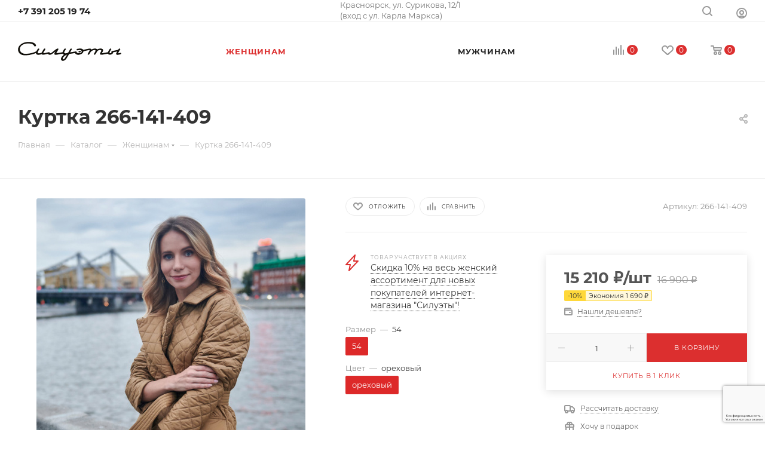

--- FILE ---
content_type: text/html; charset=UTF-8
request_url: https://siluety.com/catalog/zhenshchinam/56174/
body_size: 60594
content:
<!DOCTYPE html>
<html xmlns="http://www.w3.org/1999/xhtml" xml:lang="ru" lang="ru"  >
<head><link rel="canonical" href="https://siluety.com/catalog/zhenshchinam/56174/" />
	<title>Куртка 266-141-409</title>
	<meta name="viewport" content="initial-scale=1.0, width=device-width, maximum-scale=1" />
	<meta name="HandheldFriendly" content="true" />
	<meta name="yes" content="yes" />
	<meta name="apple-mobile-web-app-status-bar-style" content="black" />
	<meta name="SKYPE_TOOLBAR" content="SKYPE_TOOLBAR_PARSER_COMPATIBLE" />
	<meta http-equiv="Content-Type" content="text/html; charset=UTF-8" />
<meta name="keywords" content="интернет-магазин, заказать, купить" />
<meta name="description" content="Магазин мужской и женской одежды для будних дней и праздников | Красноярск" />
<link href="/bitrix/css/aspro.max/notice.min.css?16437201852876"  rel="stylesheet" />
<link href="/bitrix/js/ui/design-tokens/dist/ui.design-tokens.min.css?173885011423463"  rel="stylesheet" />
<link href="/bitrix/js/ui/fonts/opensans/ui.font.opensans.min.css?16661593482320"  rel="stylesheet" />
<link href="/bitrix/js/main/popup/dist/main.popup.bundle.min.css?173885066426589"  rel="stylesheet" />
<link href="/bitrix/cache/css/s1/aspro_max/page_d721825720d1bc126094f22fe9d24b84/page_d721825720d1bc126094f22fe9d24b84_v1.css?1738851072121531"  rel="stylesheet" />
<link href="/bitrix/cache/css/s1/aspro_max/default_44851046ce0192f036fe4050c457ef75/default_44851046ce0192f036fe4050c457ef75_v1.css?173885107258390"  rel="stylesheet" />
<link href="/bitrix/panel/main/popup.min.css?167342744620774"  rel="stylesheet" />
<link href="/bitrix/cache/css/s1/aspro_max/template_973b84d7f6f5aa6130fa77a458b915c8/template_973b84d7f6f5aa6130fa77a458b915c8_v1.css?17388510081212651"  data-template-style="true" rel="stylesheet" />
<script>if(!window.BX)window.BX={};if(!window.BX.message)window.BX.message=function(mess){if(typeof mess==='object'){for(let i in mess) {BX.message[i]=mess[i];} return true;}};</script>
<script>(window.BX||top.BX).message({"pull_server_enabled":"N","pull_config_timestamp":0,"pull_guest_mode":"N","pull_guest_user_id":0});(window.BX||top.BX).message({"PULL_OLD_REVISION":"Для продолжения корректной работы с сайтом необходимо перезагрузить страницу."});</script>
<script>(window.BX||top.BX).message({"JS_CORE_LOADING":"Загрузка...","JS_CORE_NO_DATA":"- Нет данных -","JS_CORE_WINDOW_CLOSE":"Закрыть","JS_CORE_WINDOW_EXPAND":"Развернуть","JS_CORE_WINDOW_NARROW":"Свернуть в окно","JS_CORE_WINDOW_SAVE":"Сохранить","JS_CORE_WINDOW_CANCEL":"Отменить","JS_CORE_WINDOW_CONTINUE":"Продолжить","JS_CORE_H":"ч","JS_CORE_M":"м","JS_CORE_S":"с","JSADM_AI_HIDE_EXTRA":"Скрыть лишние","JSADM_AI_ALL_NOTIF":"Показать все","JSADM_AUTH_REQ":"Требуется авторизация!","JS_CORE_WINDOW_AUTH":"Войти","JS_CORE_IMAGE_FULL":"Полный размер"});</script>
<script src="/bitrix/js/main/core/core.min.js?1738850619225181"></script>
<script>BX.Runtime.registerExtension({"name":"main.core","namespace":"BX","loaded":true});</script>
<script>BX.setJSList(["\/bitrix\/js\/main\/core\/core_ajax.js","\/bitrix\/js\/main\/core\/core_promise.js","\/bitrix\/js\/main\/polyfill\/promise\/js\/promise.js","\/bitrix\/js\/main\/loadext\/loadext.js","\/bitrix\/js\/main\/loadext\/extension.js","\/bitrix\/js\/main\/polyfill\/promise\/js\/promise.js","\/bitrix\/js\/main\/polyfill\/find\/js\/find.js","\/bitrix\/js\/main\/polyfill\/includes\/js\/includes.js","\/bitrix\/js\/main\/polyfill\/matches\/js\/matches.js","\/bitrix\/js\/ui\/polyfill\/closest\/js\/closest.js","\/bitrix\/js\/main\/polyfill\/fill\/main.polyfill.fill.js","\/bitrix\/js\/main\/polyfill\/find\/js\/find.js","\/bitrix\/js\/main\/polyfill\/matches\/js\/matches.js","\/bitrix\/js\/main\/polyfill\/core\/dist\/polyfill.bundle.js","\/bitrix\/js\/main\/core\/core.js","\/bitrix\/js\/main\/polyfill\/intersectionobserver\/js\/intersectionobserver.js","\/bitrix\/js\/main\/lazyload\/dist\/lazyload.bundle.js","\/bitrix\/js\/main\/polyfill\/core\/dist\/polyfill.bundle.js","\/bitrix\/js\/main\/parambag\/dist\/parambag.bundle.js"]);
</script>
<script>(window.BX||top.BX).message({"NOTICE_ADDED2CART":"В корзине","NOTICE_CLOSE":"Закрыть","NOTICE_MORE":"и ещё #COUNT# #PRODUCTS#","NOTICE_PRODUCT0":"товаров","NOTICE_PRODUCT1":"товар","NOTICE_PRODUCT2":"товара","NOTICE_ADDED2DELAY":"В отложенных","NOTICE_ADDED2COMPARE":"В сравнении"});</script>
<script>BX.Runtime.registerExtension({"name":"aspro_notice","namespace":"window","loaded":true});</script>
<script>(window.BX||top.BX).message({"CT_BST_SEARCH_BUTTON2":"Найти","SEARCH_IN_SITE_FULL":"По всему сайту","SEARCH_IN_SITE":"Везде","SEARCH_IN_CATALOG_FULL":"По каталогу","SEARCH_IN_CATALOG":"Каталог"});</script>
<script>BX.Runtime.registerExtension({"name":"aspro_searchtitle","namespace":"window","loaded":true});</script>
<script>BX.Runtime.registerExtension({"name":"aspro_line_block","namespace":"window","loaded":true});</script>
<script>BX.Runtime.registerExtension({"name":"aspro_mega_menu","namespace":"window","loaded":true});</script>
<script>BX.Runtime.registerExtension({"name":"ui.design-tokens","namespace":"window","loaded":true});</script>
<script>BX.Runtime.registerExtension({"name":"ui.fonts.opensans","namespace":"window","loaded":true});</script>
<script>BX.Runtime.registerExtension({"name":"main.popup","namespace":"BX.Main","loaded":true});</script>
<script>BX.Runtime.registerExtension({"name":"popup","namespace":"window","loaded":true});</script>
<script>BX.Runtime.registerExtension({"name":"main.pageobject","namespace":"window","loaded":true});</script>
<script>(window.BX||top.BX).message({"JS_CORE_LOADING":"Загрузка...","JS_CORE_NO_DATA":"- Нет данных -","JS_CORE_WINDOW_CLOSE":"Закрыть","JS_CORE_WINDOW_EXPAND":"Развернуть","JS_CORE_WINDOW_NARROW":"Свернуть в окно","JS_CORE_WINDOW_SAVE":"Сохранить","JS_CORE_WINDOW_CANCEL":"Отменить","JS_CORE_WINDOW_CONTINUE":"Продолжить","JS_CORE_H":"ч","JS_CORE_M":"м","JS_CORE_S":"с","JSADM_AI_HIDE_EXTRA":"Скрыть лишние","JSADM_AI_ALL_NOTIF":"Показать все","JSADM_AUTH_REQ":"Требуется авторизация!","JS_CORE_WINDOW_AUTH":"Войти","JS_CORE_IMAGE_FULL":"Полный размер"});</script>
<script>BX.Runtime.registerExtension({"name":"window","namespace":"window","loaded":true});</script>
<script>(window.BX||top.BX).message({"DROP_FILE":"\u003Cspan\u003EНажмите для загрузки\u003C\/span\u003E или перетащите фото (до 0.5 мб на файл)"});</script>
<script>BX.Runtime.registerExtension({"name":"aspro_drop","namespace":"window","loaded":true});</script>
<script type="extension/settings" data-extension="currency.currency-core">{"region":"ru"}</script>
<script>BX.Runtime.registerExtension({"name":"currency.currency-core","namespace":"BX.Currency","loaded":true});</script>
<script>BX.Runtime.registerExtension({"name":"currency","namespace":"window","loaded":true});</script>
<script>BX.Runtime.registerExtension({"name":"aspro_swiper_init","namespace":"window","loaded":true});</script>
<script>BX.Runtime.registerExtension({"name":"aspro_swiper","namespace":"window","loaded":true});</script>
<script>BX.Runtime.registerExtension({"name":"aspro_swiper_main_styles","namespace":"window","loaded":true});</script>
<script>BX.Runtime.registerExtension({"name":"aspro_hash_location","namespace":"window","loaded":true});</script>
<script>BX.Runtime.registerExtension({"name":"aspro_tabs_history","namespace":"window","loaded":true});</script>
<script>BX.Runtime.registerExtension({"name":"ls","namespace":"window","loaded":true});</script>
<script>BX.Runtime.registerExtension({"name":"aspro_owl_carousel","namespace":"window","loaded":true});</script>
<script>BX.Runtime.registerExtension({"name":"aspro_catalog_element","namespace":"window","loaded":true});</script>
<script>BX.Runtime.registerExtension({"name":"aspro_detail_gallery","namespace":"window","loaded":true});</script>
<script>BX.Runtime.registerExtension({"name":"aspro_fancybox","namespace":"window","loaded":true});</script>
<script>BX.Runtime.registerExtension({"name":"aspro_animation_ext","namespace":"window","loaded":true});</script>
<script>(window.BX||top.BX).message({"LANGUAGE_ID":"ru","FORMAT_DATE":"DD.MM.YYYY","FORMAT_DATETIME":"DD.MM.YYYY HH:MI:SS","COOKIE_PREFIX":"BITRIX_SM","SERVER_TZ_OFFSET":"25200","UTF_MODE":"Y","SITE_ID":"s1","SITE_DIR":"\/","USER_ID":"","SERVER_TIME":1768852741,"USER_TZ_OFFSET":0,"USER_TZ_AUTO":"Y","bitrix_sessid":"05344d65974b2c14039a8ff629bda991"});</script>

<script  src="/bitrix/cache/js/s1/aspro_max/kernel_main/kernel_main_v1.js?1739304050193532"></script>
<script src="/bitrix/js/pull/protobuf/protobuf.min.js?164371912376433"></script>
<script src="/bitrix/js/pull/protobuf/model.min.js?164371912314190"></script>
<script src="/bitrix/js/main/core/core_promise.min.js?16437190912490"></script>
<script src="/bitrix/js/rest/client/rest.client.min.js?16437191269240"></script>
<script src="/bitrix/js/pull/client/pull.client.min.js?173884984749664"></script>
<script src="/bitrix/js/main/ajax.min.js?164371909022194"></script>
<script src="/bitrix/js/aspro.max/notice.min.js?166136463614243"></script>
<script src="/bitrix/js/main/popup/dist/main.popup.bundle.min.js?173885066465924"></script>
<script src="/bitrix/js/main/rating.min.js?173885025312227"></script>
<script src="/bitrix/js/currency/currency-core/dist/currency-core.bundle.min.js?17388489364569"></script>
<script src="/bitrix/js/currency/core_currency.min.js?1738848936835"></script>
<script src="/bitrix/js/main/core/core_ls.min.js?17388506642683"></script>
<script>BX.setJSList(["\/bitrix\/js\/main\/pageobject\/pageobject.js","\/bitrix\/js\/main\/core\/core_window.js","\/bitrix\/js\/main\/core\/core_fx.js","\/bitrix\/js\/main\/session.js","\/bitrix\/js\/main\/date\/main.date.js","\/bitrix\/js\/main\/core\/core_date.js","\/bitrix\/js\/main\/utils.js","\/bitrix\/js\/main\/dd.js","\/bitrix\/js\/main\/core\/core_uf.js","\/bitrix\/js\/main\/core\/core_dd.js","\/bitrix\/js\/main\/core\/core_tooltip.js","\/bitrix\/templates\/aspro_max\/components\/bitrix\/catalog\/main\/script.js","\/bitrix\/templates\/aspro_max\/components\/bitrix\/catalog.element\/main3\/script.js","\/bitrix\/templates\/aspro_max\/components\/bitrix\/sale.prediction.product.detail\/main\/script.js","\/bitrix\/templates\/aspro_max\/js\/slider.swiper.min.js","\/bitrix\/templates\/aspro_max\/vendor\/js\/carousel\/swiper\/swiper-bundle.min.js","\/bitrix\/templates\/aspro_max\/js\/hash_location.js","\/bitrix\/templates\/aspro_max\/js\/tabs_history.js","\/bitrix\/templates\/aspro_max\/js\/jquery.history.js","\/bitrix\/templates\/aspro_max\/vendor\/js\/carousel\/owl\/owl.carousel.min.js","\/bitrix\/templates\/aspro_max\/js\/catalog_element.min.js","\/bitrix\/templates\/aspro_max\/js\/jquery.fancybox.min.js","\/bitrix\/templates\/aspro_max\/js\/observer.js","\/bitrix\/templates\/aspro_max\/js\/jquery.actual.min.js","\/bitrix\/templates\/aspro_max\/js\/jqModal.js","\/bitrix\/templates\/aspro_max\/vendor\/js\/bootstrap.js","\/bitrix\/templates\/aspro_max\/vendor\/js\/jquery.appear.js","\/bitrix\/templates\/aspro_max\/vendor\/js\/ripple.js","\/bitrix\/templates\/aspro_max\/vendor\/js\/velocity\/velocity.js","\/bitrix\/templates\/aspro_max\/vendor\/js\/velocity\/velocity.ui.js","\/bitrix\/templates\/aspro_max\/js\/browser.js","\/bitrix\/templates\/aspro_max\/js\/jquery.uniform.min.js","\/bitrix\/templates\/aspro_max\/vendor\/js\/sticky-sidebar.js","\/bitrix\/templates\/aspro_max\/js\/jquery.validate.min.js","\/bitrix\/templates\/aspro_max\/js\/jquery.easing.1.3.js","\/bitrix\/templates\/aspro_max\/js\/equalize.min.js","\/bitrix\/templates\/aspro_max\/js\/jquery.alphanumeric.js","\/bitrix\/templates\/aspro_max\/js\/jquery.cookie.js","\/bitrix\/templates\/aspro_max\/js\/jquery.plugin.min.js","\/bitrix\/templates\/aspro_max\/js\/jquery.countdown.min.js","\/bitrix\/templates\/aspro_max\/js\/jquery.countdown-ru.js","\/bitrix\/templates\/aspro_max\/js\/jquery.ikSelect.js","\/bitrix\/templates\/aspro_max\/js\/jquery.mobile.custom.touch.min.js","\/bitrix\/templates\/aspro_max\/js\/jquery.dotdotdot.js","\/bitrix\/templates\/aspro_max\/js\/rating_likes.js","\/bitrix\/templates\/aspro_max\/js\/buy_services.js","\/bitrix\/templates\/aspro_max\/js\/mobile.js","\/bitrix\/templates\/aspro_max\/js\/jquery.mousewheel.min.js","\/bitrix\/templates\/aspro_max\/js\/jquery.mCustomScrollbar.js","\/bitrix\/templates\/aspro_max\/js\/scrollTabs.js","\/bitrix\/templates\/aspro_max\/js\/main.js","\/bitrix\/templates\/aspro_max\/js\/blocks\/blocks.js","\/bitrix\/components\/bitrix\/search.title\/script.js","\/bitrix\/templates\/aspro_max\/components\/bitrix\/search.title\/mega_menu\/script.js","\/bitrix\/templates\/aspro_max\/js\/searchtitle.js","\/bitrix\/templates\/aspro_max\/components\/bitrix\/menu\/menu_in_burger\/script.js","\/bitrix\/templates\/aspro_max\/components\/bitrix\/menu\/top_catalog_wide\/script.js","\/bitrix\/templates\/aspro_max\/js\/mega_menu.js","\/bitrix\/templates\/aspro_max\/components\/bitrix\/menu\/top\/script.js","\/bitrix\/templates\/aspro_max\/components\/bitrix\/menu\/bottom\/script.js","\/bitrix\/templates\/.default\/components\/aspro\/developer.max\/template1\/script.js","\/bitrix\/components\/aspro\/marketing.popup.max\/templates\/.default\/script.js","\/bitrix\/templates\/aspro_max\/components\/bitrix\/search.title\/fixed\/script.js","\/bitrix\/templates\/aspro_max\/js\/custom.js","\/bitrix\/templates\/aspro_max\/components\/bitrix\/catalog.comments\/catalog\/script.js","\/bitrix\/templates\/aspro_max\/js\/drop.js","\/bitrix\/templates\/aspro_max\/components\/bitrix\/subscribe.edit\/footer\/script.js"]);</script>
<script>BX.setCSSList(["\/bitrix\/templates\/aspro_max\/components\/bitrix\/catalog\/main\/style.css","\/bitrix\/templates\/aspro_max\/components\/bitrix\/news.list\/linked_sales\/style.css","\/bitrix\/templates\/aspro_max\/vendor\/css\/carousel\/swiper\/swiper-bundle.min.css","\/bitrix\/templates\/aspro_max\/css\/slider.swiper.min.css","\/bitrix\/templates\/aspro_max\/css\/main_slider.min.css","\/bitrix\/templates\/aspro_max\/vendor\/css\/carousel\/owl\/owl.carousel.min.css","\/bitrix\/templates\/aspro_max\/vendor\/css\/carousel\/owl\/owl.theme.default.min.css","\/bitrix\/templates\/aspro_max\/css\/detail-gallery.css","\/bitrix\/templates\/aspro_max\/css\/jquery.fancybox.min.css","\/bitrix\/templates\/aspro_max\/css\/animation\/animation_ext.css","\/bitrix\/templates\/aspro_max\/css\/fonts\/montserrat\/css\/montserrat.min.css","\/bitrix\/templates\/aspro_max\/css\/blocks\/dark-light-theme.css","\/bitrix\/templates\/aspro_max\/css\/colored.css","\/bitrix\/templates\/aspro_max\/vendor\/css\/bootstrap.css","\/bitrix\/templates\/aspro_max\/css\/styles.css","\/bitrix\/templates\/aspro_max\/css\/blocks\/blocks.css","\/bitrix\/templates\/aspro_max\/css\/blocks\/common.blocks\/counter-state\/counter-state.css","\/bitrix\/templates\/aspro_max\/css\/banners.css","\/bitrix\/templates\/aspro_max\/css\/menu.css","\/bitrix\/templates\/aspro_max\/css\/catalog.css","\/bitrix\/templates\/aspro_max\/css\/jquery.mCustomScrollbar.min.css","\/bitrix\/templates\/aspro_max\/vendor\/css\/ripple.css","\/bitrix\/templates\/aspro_max\/css\/left_block_main_page.css","\/bitrix\/templates\/aspro_max\/css\/stores.css","\/bitrix\/templates\/aspro_max\/css\/yandex_map.css","\/bitrix\/templates\/aspro_max\/css\/buy_services.css","\/bitrix\/templates\/aspro_max\/css\/header_fixed.css","\/bitrix\/templates\/aspro_max\/ajax\/ajax.css","\/bitrix\/templates\/aspro_max\/css\/searchtitle.css","\/bitrix\/templates\/aspro_max\/css\/blocks\/line-block.min.css","\/bitrix\/templates\/aspro_max\/css\/mega_menu.css","\/bitrix\/templates\/aspro_max\/components\/bitrix\/menu\/top\/style.css","\/bitrix\/templates\/aspro_max\/components\/bitrix\/breadcrumb\/main\/style.css","\/bitrix\/templates\/aspro_max\/css\/footer.css","\/bitrix\/components\/aspro\/marketing.popup.max\/templates\/.default\/style.css","\/bitrix\/templates\/aspro_max\/styles.css","\/bitrix\/templates\/aspro_max\/template_styles.css","\/bitrix\/templates\/aspro_max\/css\/header.css","\/bitrix\/templates\/aspro_max\/css\/media.css","\/bitrix\/templates\/aspro_max\/css\/h1-bold.css","\/bitrix\/templates\/aspro_max\/css\/round-elements.css","\/bitrix\/templates\/aspro_max\/themes\/1\/theme.css","\/bitrix\/templates\/aspro_max\/css\/widths\/width-3.css","\/bitrix\/templates\/aspro_max\/css\/fonts\/font-10.css","\/bitrix\/templates\/aspro_max\/css\/custom.css","\/bitrix\/templates\/aspro_max\/components\/bitrix\/catalog.comments\/catalog\/style.css","\/bitrix\/templates\/aspro_max\/css\/drop.css","\/bitrix\/components\/bitrix\/blog\/templates\/.default\/style.css","\/bitrix\/components\/bitrix\/blog\/templates\/.default\/themes\/green\/style.css","\/bitrix\/components\/bitrix\/rating.vote\/templates\/standart_text\/style.css"]);</script>
<script data-skip-moving='true'>window['asproRecaptcha'] = {params: {'recaptchaColor':'','recaptchaLogoShow':'','recaptchaSize':'','recaptchaBadge':'','recaptchaLang':'ru'},key: '6LfZg_8fAAAAAP8_K6ptvGu4FHcAal4J4a1CKtt8',ver: '3'};</script>
<script data-skip-moving='true'>!function(c,t,n,p){function s(e){var a=t.getElementById(e);if(a&&!(a.className.indexOf("g-recaptcha")<0)&&c.grecaptcha)if("3"==c[p].ver)a.innerHTML='<textarea class="g-recaptcha-response" style="display:none;resize:0;" name="g-recaptcha-response"></textarea>',grecaptcha.ready(function(){grecaptcha.execute(c[p].key,{action:"maxscore"}).then(function(e){a.innerHTML='<textarea class="g-recaptcha-response" style="display:none;resize:0;" name="g-recaptcha-response">'+e+"</textarea>"})});else{if(a.children.length)return;var r=grecaptcha.render(e,{sitekey:c[p].key+"",theme:c[p].params.recaptchaColor+"",size:c[p].params.recaptchaSize+"",callback:"onCaptchaVerify"+c[p].params.recaptchaSize,badge:c[p].params.recaptchaBadge});$(a).attr("data-widgetid",r)}}c.onLoadRenderRecaptcha=function(){var e=[];for(var a in c[n].args)if(c[n].args.hasOwnProperty(a)){var r=c[n].args[a][0];-1==e.indexOf(r)&&(e.push(r),s(r))}c[n]=function(e){s(e)}},c[n]=c[n]||function(){var e,a,r;c[n].args=c[n].args||[],c[n].args.push(arguments),a="recaptchaApiLoader",(e=t).getElementById(a)||((r=e.createElement("script")).id=a,r.src="//www.google.com/recaptcha/api.js?hl="+c[p].params.recaptchaLang+"&onload=onLoadRenderRecaptcha&render="+("3"==c[p].ver?c[p].key:"explicit"),e.head.appendChild(r))}}(window,document,"renderRecaptchaById","asproRecaptcha");</script>
<script data-skip-moving='true'>!function(){function d(a){for(var e=a;e;)if("form"===(e=e.parentNode).nodeName.toLowerCase())return e;return null}function i(a){var e=[],t=null,n=!1;void 0!==a&&(n=null!==a),t=n?a.getElementsByTagName("input"):document.getElementsByName("captcha_word");for(var r=0;r<t.length;r++)"captcha_word"===t[r].name&&e.push(t[r]);return e}function l(a){for(var e=[],t=a.getElementsByTagName("img"),n=0;n<t.length;n++)!/\/bitrix\/tools\/captcha.php\?(captcha_code|captcha_sid)=[^>]*?/i.test(t[n].src)&&"captcha"!==t[n].id||e.push(t[n]);return e}function h(a){var e="recaptcha-dynamic-"+(new Date).getTime();if(null!==document.getElementById(e)){for(var t=null;t=Math.floor(65535*Math.random()),null!==document.getElementById(e+t););e+=t}var n=document.createElement("div");n.id=e,n.className="g-recaptcha",n.attributes["data-sitekey"]=window.asproRecaptcha.key,a.parentNode&&(a.parentNode.className+=" recaptcha_text",a.parentNode.replaceChild(n,a)),"3"==window.asproRecaptcha.ver&&(a.closest(".captcha-row").style.display="none"),renderRecaptchaById(e)}function a(){for(var a,e,t,n,r=function(){var a=i(null);if(0===a.length)return[];for(var e=[],t=0;t<a.length;t++){var n=d(a[t]);null!==n&&e.push(n)}return e}(),c=0;c<r.length;c++){var o=r[c],p=i(o);if(0!==p.length){var s=l(o);if(0!==s.length){for(a=0;a<p.length;a++)h(p[a]);for(a=0;a<s.length;a++)t=s[a],n="[data-uri]",t.attributes.src=n,t.style.display="none","src"in t&&(t.parentNode&&-1===t.parentNode.className.indexOf("recaptcha_tmp_img")&&(t.parentNode.className+=" recaptcha_tmp_img"),t.src=n);e=o,"function"==typeof $&&$(e).find(".captcha-row label > span").length&&$(e).find(".captcha-row label > span").html(BX.message("RECAPTCHA_TEXT")+' <span class="star">*</span>')}}}}document.addEventListener?document.addEventListener("DOMNodeInserted",function(){try{return(function(){if("undefined"!=typeof renderRecaptchaById)for(var a=document.getElementsByClassName("g-recaptcha"),e=0;e<a.length;e++){var t=a[e];if(0===t.innerHTML.length){var n=t.id;if("string"==typeof n&&0!==n.length){if("3"==window.asproRecaptcha.ver)t.closest(".captcha-row").style.display="none";else if("function"==typeof $){var r=$(t).closest(".captcha-row");r.length&&(r.addClass(window.asproRecaptcha.params.recaptchaSize+" logo_captcha_"+window.asproRecaptcha.params.recaptchaLogoShow+" "+window.asproRecaptcha.params.recaptchaBadge),r.find(".captcha_image").addClass("recaptcha_tmp_img"),r.find(".captcha_input").addClass("recaptcha_text"),"invisible"!==window.asproRecaptcha.params.recaptchaSize&&(r.find("input.recaptcha").length||$('<input type="text" class="recaptcha" value="" />').appendTo(r)))}renderRecaptchaById(n)}}}}(),window.renderRecaptchaById&&window.asproRecaptcha&&window.asproRecaptcha.key)?(a(),!0):(console.error("Bad captcha keys or module error"),!0)}catch(a){return console.error(a),!0}},!1):console.warn("Your browser does not support dynamic ReCaptcha replacement")}();</script>
<script>if (Intl && Intl.DateTimeFormat) document.cookie="BITRIX_SM_TZ="+Intl.DateTimeFormat().resolvedOptions().timeZone+"; path=/; expires=Fri, 01 Jan 2027 00:00:00 +0700";</script>
<script>
					(function () {
						"use strict";
						var counter = function ()
						{
							var cookie = (function (name) {
								var parts = ("; " + document.cookie).split("; " + name + "=");
								if (parts.length == 2) {
									try {return JSON.parse(decodeURIComponent(parts.pop().split(";").shift()));}
									catch (e) {}
								}
							})("BITRIX_CONVERSION_CONTEXT_s1");
							if (cookie && cookie.EXPIRE >= BX.message("SERVER_TIME"))
								return;
							var request = new XMLHttpRequest();
							request.open("POST", "/bitrix/tools/conversion/ajax_counter.php", true);
							request.setRequestHeader("Content-type", "application/x-www-form-urlencoded");
							request.send(
								"SITE_ID="+encodeURIComponent("s1")+
								"&sessid="+encodeURIComponent(BX.bitrix_sessid())+
								"&HTTP_REFERER="+encodeURIComponent(document.referrer)
							);
						};
						if (window.frameRequestStart === true)
							BX.addCustomEvent("onFrameDataReceived", counter);
						else
							BX.ready(counter);
					})();
				</script>
<script>BX.message({'PORTAL_WIZARD_NAME':'Аспро: Максимум - интернет-магазин','PORTAL_WIZARD_DESC':'Аспро: Максимум - интернет магазин с поддержкой современных технологий: BigData, композитный сайт, фасетный поиск, адаптивная верстка','ASPRO_MAX_MOD_INST_OK':'Поздравляем, модуль «Аспро: Максимум - интернет-магазин» успешно установлен!<br />\nДля установки готового сайта, пожалуйста перейдите <a href=\'/bitrix/admin/wizard_list.php?lang=ru\'>в список мастеров<\/a> <br />и выберите пункт «Установить» в меню мастера aspro:max','ASPRO_MAX_MOD_UNINST_OK':'Удаление модуля успешно завершено','ASPRO_MAX_SCOM_INSTALL_NAME':'Аспро: Максимум - интернет-магазин','ASPRO_MAX_SCOM_INSTALL_DESCRIPTION':'Мастер создания интернет-магазина «Аспро: Максимум - интернет-магазин»','ASPRO_MAX_SCOM_INSTALL_TITLE':'Установка модуля \"Аспро: Максимум\"','ASPRO_MAX_SCOM_UNINSTALL_TITLE':'Удаление модуля \"Аспро: Максимум\"','ASPRO_MAX_SPER_PARTNER':'Аспро','ASPRO_MAX_PARTNER_URI':'http://www.aspro.ru','OPEN_WIZARDS_LIST':'Открыть список мастеров','ASPRO_MAX_INSTALL_SITE':'Установить готовый сайт','PHONE':'Телефон','FAST_VIEW':'Быстрый просмотр','TABLES_SIZE_TITLE':'Подбор размера','SOCIAL':'Социальные сети','DESCRIPTION':'Описание магазина','ITEMS':'Товары','LOGO':'Логотип','REGISTER_INCLUDE_AREA':'Текст о регистрации','AUTH_INCLUDE_AREA':'Текст об авторизации','FRONT_IMG':'Изображение компании','EMPTY_CART':'пуста','CATALOG_VIEW_MORE':'... Показать все','CATALOG_VIEW_LESS':'... Свернуть','JS_REQUIRED':'Заполните это поле','JS_FORMAT':'Неверный формат','JS_FILE_EXT':'Недопустимое расширение файла','JS_PASSWORD_COPY':'Пароли не совпадают','JS_PASSWORD_LENGTH':'Минимум 6 символов','JS_ERROR':'Неверно заполнено поле','JS_FILE_SIZE':'Максимальный размер 5мб','JS_FILE_BUTTON_NAME':'Выберите файл','JS_FILE_DEFAULT':'Прикрепите файл','JS_DATE':'Некорректная дата','JS_DATETIME':'Некорректная дата/время','JS_REQUIRED_LICENSES':'Согласитесь с условиями','JS_REQUIRED_OFFER':'Согласитесь с условиями','LICENSE_PROP':'Согласие на обработку персональных данных','LOGIN_LEN':'Введите минимум {0} символа','FANCY_CLOSE':'Закрыть','FANCY_NEXT':'Следующий','FANCY_PREV':'Предыдущий','TOP_AUTH_REGISTER':'Регистрация','CALLBACK':'Заказать звонок','ASK':'Задать вопрос','REVIEW':'Оставить отзыв','S_CALLBACK':'Заказать звонок','UNTIL_AKC':'До конца акции','TITLE_QUANTITY_BLOCK':'Остаток','TITLE_QUANTITY':'шт','TOTAL_SUMM_ITEM':'Общая стоимость ','SUBSCRIBE_SUCCESS':'Вы успешно подписались','RECAPTCHA_TEXT':'Подтвердите, что вы не робот','JS_RECAPTCHA_ERROR':'Пройдите проверку','COUNTDOWN_SEC':'сек','COUNTDOWN_MIN':'мин','COUNTDOWN_HOUR':'час','COUNTDOWN_DAY0':'дн','COUNTDOWN_DAY1':'дн','COUNTDOWN_DAY2':'дн','COUNTDOWN_WEAK0':'Недель','COUNTDOWN_WEAK1':'Неделя','COUNTDOWN_WEAK2':'Недели','COUNTDOWN_MONTH0':'Месяцев','COUNTDOWN_MONTH1':'Месяц','COUNTDOWN_MONTH2':'Месяца','COUNTDOWN_YEAR0':'Лет','COUNTDOWN_YEAR1':'Год','COUNTDOWN_YEAR2':'Года','COUNTDOWN_COMPACT_SEC':'с','COUNTDOWN_COMPACT_MIN':'м','COUNTDOWN_COMPACT_HOUR':'ч','COUNTDOWN_COMPACT_DAY':'д','COUNTDOWN_COMPACT_WEAK':'н','COUNTDOWN_COMPACT_MONTH':'м','COUNTDOWN_COMPACT_YEAR0':'л','COUNTDOWN_COMPACT_YEAR1':'г','CATALOG_PARTIAL_BASKET_PROPERTIES_ERROR':'Заполнены не все свойства у добавляемого товара','CATALOG_EMPTY_BASKET_PROPERTIES_ERROR':'Выберите свойства товара, добавляемые в корзину в параметрах компонента','CATALOG_ELEMENT_NOT_FOUND':'Элемент не найден','ERROR_ADD2BASKET':'Ошибка добавления товара в корзину','CATALOG_SUCCESSFUL_ADD_TO_BASKET':'Успешное добавление товара в корзину','ERROR_BASKET_TITLE':'Ошибка корзины','ERROR_BASKET_PROP_TITLE':'Выберите свойства, добавляемые в корзину','ERROR_BASKET_BUTTON':'Выбрать','BASKET_TOP':'Корзина в шапке','ERROR_ADD_DELAY_ITEM':'Ошибка отложенной корзины','VIEWED_TITLE':'Ранее вы смотрели','VIEWED_BEFORE':'Ранее вы смотрели','BEST_TITLE':'Лучшие предложения','CT_BST_SEARCH_BUTTON':'Поиск','CT_BST_SEARCH2_BUTTON':'Найти','BASKET_PRINT_BUTTON':'Распечатать','BASKET_CLEAR_ALL_BUTTON':'Очистить','BASKET_QUICK_ORDER_BUTTON':'Быстрый заказ','BASKET_CONTINUE_BUTTON':'Продолжить покупки','BASKET_ORDER_BUTTON':'Оформить заказ','SHARE_BUTTON':'Поделиться','BASKET_CHANGE_TITLE':'Ваш заказ','BASKET_CHANGE_LINK':'Изменить','MORE_INFO_SKU':'Купить','FROM':'от','BEFORE':'до','TITLE_BLOCK_VIEWED_NAME':'Ранее вы смотрели','T_BASKET':'Корзина','FILTER_EXPAND_VALUES':'Показать все','FILTER_HIDE_VALUES':'Свернуть','FULL_ORDER':'Полный заказ','CUSTOM_COLOR_CHOOSE':'Выбрать','CUSTOM_COLOR_CANCEL':'Отмена','S_MOBILE_MENU':'Меню','MAX_T_MENU_BACK':'Назад','MAX_T_MENU_CALLBACK':'Обратная связь','MAX_T_MENU_CONTACTS_TITLE':'Будьте на связи','SEARCH_TITLE':'Поиск','SOCIAL_TITLE':'Оставайтесь на связи','HEADER_SCHEDULE':'Время работы','SEO_TEXT':'SEO описание','COMPANY_IMG':'Картинка компании','COMPANY_TEXT':'Описание компании','CONFIG_SAVE_SUCCESS':'Настройки сохранены','CONFIG_SAVE_FAIL':'Ошибка сохранения настроек','ITEM_ECONOMY':'Экономия','ITEM_ARTICLE':'Артикул: ','JS_FORMAT_ORDER':'имеет неверный формат','JS_BASKET_COUNT_TITLE':'В корзине товаров на SUMM','POPUP_VIDEO':'Видео','POPUP_GIFT_TEXT':'Нашли что-то особенное? Намекните другу о подарке!','ORDER_FIO_LABEL':'Ф.И.О.','ORDER_PHONE_LABEL':'Телефон','ORDER_REGISTER_BUTTON':'Регистрация','PRICES_TYPE':'Варианты цен','FILTER_HELPER_VALUES':' знач.','SHOW_MORE_SCU_MAIN':'Еще #COUNT#','SHOW_MORE_SCU_1':'предложение','SHOW_MORE_SCU_2':'предложения','SHOW_MORE_SCU_3':'предложений','PARENT_ITEM_NOT_FOUND':'Не найден основной товар для услуги в корзине. Обновите страницу и попробуйте снова.','INVALID_NUMBER':'Неверный номер','INVALID_COUNTRY_CODE':'Неверный код страны','TOO_SHORT':'Номер слишком короткий','TOO_LONG':'Номер слишком длинный'})</script>
<link href="/bitrix/templates/aspro_max/css/critical.min.css?166615967724" data-skip-moving="true" rel="stylesheet">
<meta name="theme-color" content="#dc2f2f">
<style>:root{--theme-base-color: #dc2f2f;--theme-base-opacity-color: #dc2f2f1a;--theme-base-color-saturation:71%;--theme-base-color-lightness:52%;}</style>
<style>html {--theme-page-width: 1348px;--theme-page-width-padding: 32px}</style>
<script data-skip-moving="true">window.lazySizesConfig = window.lazySizesConfig || {};lazySizesConfig.loadMode = 1;lazySizesConfig.expand = 200;lazySizesConfig.expFactor = 1;lazySizesConfig.hFac = 0.1;window.lazySizesConfig.lazyClass = "lazy";</script>
<script src="/bitrix/templates/aspro_max/js/lazysizes.min.js" data-skip-moving="true" defer=""></script>
<script src="/bitrix/templates/aspro_max/js/ls.unveilhooks.min.js" data-skip-moving="true" defer=""></script>
<link rel="manifest" href="/manifest.json">
<link rel="apple-touch-icon" sizes="36x36" href="/upload/CMax/606/ejdjka18dv42ld0lgtldfgmn90izzq4o.png">
<link rel="apple-touch-icon" sizes="48x48" href="/upload/CMax/606/ejdjka18dv42ld0lgtldfgmn90izzq4o.png">
<link rel="apple-touch-icon" sizes="72x72" href="/upload/CMax/606/ejdjka18dv42ld0lgtldfgmn90izzq4o.png">
<link rel="apple-touch-icon" sizes="96x96" href="/upload/CMax/606/ejdjka18dv42ld0lgtldfgmn90izzq4o.png">
<link rel="apple-touch-icon" sizes="144x144" href="/upload/CMax/606/ejdjka18dv42ld0lgtldfgmn90izzq4o.png">
<link rel="apple-touch-icon" sizes="192x192" href="/upload/CMax/606/ejdjka18dv42ld0lgtldfgmn90izzq4o.png">
<link href="/bitrix/templates/aspro_max/css/print.min.css?164372091921745" data-template-style="true" rel="stylesheet" media="print">
					<script data-skip-moving="true" src="/bitrix/js/aspro.max/jquery-2.1.3.min.js"></script>
					<script data-skip-moving="true" src="/bitrix/templates/aspro_max/js/speed.min.js?=1666159677"></script>
<link rel="shortcut icon" href="/favicon.png" type="image/png" />
<link rel="apple-touch-icon" sizes="180x180" href="/upload/CMax/606/ejdjka18dv42ld0lgtldfgmn90izzq4o.png" />
<link rel="alternate" media="only screen and (max-width: 640px)" href="https://siluety.com/catalog/zhenshchinam/56174/"/>
<meta property="og:description" content="Куртка 266-141-409" />
<meta property="og:image" content="https://siluety.com:443/upload/iblock/696/vil7tkjuixp0w9hno2v3mww168x81aph.jpeg" />
<link rel="image_src" href="https://siluety.com:443/upload/iblock/696/vil7tkjuixp0w9hno2v3mww168x81aph.jpeg"  />
<meta property="og:title" content="Куртка 266-141-409" />
<meta property="og:type" content="website" />
<meta property="og:url" content="https://siluety.com:443/catalog/zhenshchinam/56174/" />
<style>img[src*="captcha.php"] {cursor: pointer;}</style>

<script  src="/bitrix/cache/js/s1/aspro_max/template_c87d5e3c33f29cf3eec31055e832bec5/template_c87d5e3c33f29cf3eec31055e832bec5_v1.js?1738850997571850"></script>
<script  src="/bitrix/cache/js/s1/aspro_max/page_638acda334464d89f535fa0e5d0d2842/page_638acda334464d89f535fa0e5d0d2842_v1.js?1738851456286566"></script>
<script  src="/bitrix/cache/js/s1/aspro_max/default_0b6873acbee94b4b420701682a315b01/default_0b6873acbee94b4b420701682a315b01_v1.js?173885107211057"></script>
<script  src="/bitrix/cache/js/s1/aspro_max/default_be9adfa3bef0d4cc0adb4398e5334231/default_be9adfa3bef0d4cc0adb4398e5334231_v1.js?1738850997475"></script>
		 <script>
           var is_matchSelector = function (el, selector) {
               return (el.matches || el.matchesSelector || el.msMatchesSelector || el.mozMatchesSelector || el.webkitMatchesSelector || el.oMatchesSelector).call(el, selector);
           };
           document.addEventListener('click', function (e) {
               if (is_matchSelector(e.target, "img[src*=\"captcha.php\"]")) {
                   var src = e.target.src;
                   src = (src.indexOf("&") > -1) ? src.substr(0, src.indexOf("&")) : src;
                   src += '&' + Math.floor(Math.random() * 10000);
                   e.target.src = src;
               }
           });
		 </script>
<script>var _ba = _ba || []; _ba.push(["aid", "1286e1b736873b26a0ea6c3f2693af06"]); _ba.push(["host", "siluety.com"]); (function() {var ba = document.createElement("script"); ba.type = "text/javascript"; ba.async = true;ba.src = (document.location.protocol == "https:" ? "https://" : "http://") + "bitrix.info/ba.js";var s = document.getElementsByTagName("script")[0];s.parentNode.insertBefore(ba, s);})();</script>

			</head>
<body class=" site_s1  fill_bg_n catalog-delayed-btn-Y theme-light" id="main" data-site="/">
		
	<div id="panel"></div>
	
				<!--'start_frame_cache_basketitems-component-block'-->												<div id="ajax_basket"></div>
					<!--'end_frame_cache_basketitems-component-block'-->								<div class="cd-modal-bg"></div>
		<script data-skip-moving="true">var solutionName = 'arMaxOptions';</script>
		<script src="/bitrix/templates/aspro_max/js/setTheme.php?site_id=s1&site_dir=/" data-skip-moving="true"></script>
		<script>window.onload=function(){window.basketJSParams = window.basketJSParams || [];window.dataLayer = window.dataLayer || [];}
		BX.message({'MIN_ORDER_PRICE_TEXT':'<b>Минимальная сумма заказа #PRICE#<\/b><br/>Пожалуйста, добавьте еще товаров в корзину','LICENSES_TEXT':'Я согласен на <a href=\"/include/licenses_detail.php\" target=\"_blank\">обработку персональных данных<\/a>'});
		arAsproOptions.PAGES.FRONT_PAGE = window[solutionName].PAGES.FRONT_PAGE = "";arAsproOptions.PAGES.BASKET_PAGE = window[solutionName].PAGES.BASKET_PAGE = "";arAsproOptions.PAGES.ORDER_PAGE = window[solutionName].PAGES.ORDER_PAGE = "";arAsproOptions.PAGES.PERSONAL_PAGE = window[solutionName].PAGES.PERSONAL_PAGE = "";arAsproOptions.PAGES.CATALOG_PAGE = window[solutionName].PAGES.CATALOG_PAGE = "1";</script>
		<div class="wrapper1  header_bglight bg_none long_header  high_one_row_header catalog_page basket_normal basket_fill_WHITE side_LEFT block_side_NORMAL catalog_icons_N banner_auto with_fast_view mheader-v1 header-v16 header-font-lower_N regions_N title_position_LEFT fill_ footer-v3 front-vindex1 mfixed_Y mfixed_view_scroll_top title-v3 lazy_Y with_phones compact-catalog dark-hover-overlay vertical-catalog-img landing-normal big-banners-mobile-normal bottom-icons-panel-N compact-breadcrumbs-N catalog-delayed-btn-Y  ">

<div class="mega_fixed_menu scrollblock">
	<div class="maxwidth-theme">
		<svg class="svg svg-close" width="14" height="14" viewBox="0 0 14 14">
		  <path data-name="Rounded Rectangle 568 copy 16" d="M1009.4,953l5.32,5.315a0.987,0.987,0,0,1,0,1.4,1,1,0,0,1-1.41,0L1008,954.4l-5.32,5.315a0.991,0.991,0,0,1-1.4-1.4L1006.6,953l-5.32-5.315a0.991,0.991,0,0,1,1.4-1.4l5.32,5.315,5.31-5.315a1,1,0,0,1,1.41,0,0.987,0.987,0,0,1,0,1.4Z" transform="translate(-1001 -946)"></path>
		</svg>
		<i class="svg svg-close mask arrow"></i>
		<div class="row">
			<div class="col-md-9">
				<div class="left_menu_block">
					<div class="logo_block flexbox flexbox--row align-items-normal">
						<div class="logo">
							<a href="/"><svg width="177" height="32" viewBox="0 0 644 118" fill="none" xmlns="http://www.w3.org/2000/svg">
<path d="M638.42 68.36C634.42 69.12 627.31 71.16 623.12 70.66C623.61 69.66 624.21 68.66 624.77 67.66L637 46.57C638.4 44.15 636.58 41.65 634 41.43C632.502 41.3783 631.02 41.7483 629.722 42.498C628.425 43.2476 627.363 44.3467 626.66 45.67L624.43 49.51L588 56.76C584.42 57.47 580.61 60.43 582 64.41C581.26 62.29 582 64.61 582.06 65.17C582.255 66.1605 582.255 67.1795 582.06 68.17C581.52 71.29 574.94 70.82 572.49 69.91C571.921 69.6803 571.444 69.2678 571.134 68.7374C570.824 68.2071 570.7 67.5889 570.78 66.98C570.795 66.7836 570.795 66.5864 570.78 66.39C571.38 60.29 579.78 48.72 581.09 46.57C582.52 44.16 580.64 41.65 578.09 41.43C576.592 41.3783 575.11 41.7483 573.812 42.498C572.515 43.2476 571.453 44.3467 570.75 45.67C567.2 51.67 562.85 57.61 560.59 64.23L538 68.33C534 69.06 530 69.81 525.9 70.33C524.806 70.4783 523.704 70.5518 522.6 70.55C522.97 69.82 523.38 69.1 523.78 68.4C525.12 66.08 526.4 63.72 527.72 61.4C529.4 58.5456 530.325 55.3108 530.41 52C530.47 44.71 523.59 42 517.41 41.55C508.986 40.9399 500.584 43.0122 493.41 47.47C492.754 46.2505 491.848 45.1837 490.75 44.34C486.38 40.89 479.5 41.27 474.34 41.83C468.363 42.6426 462.626 44.7149 457.51 47.91C457.326 46.7396 456.828 45.6408 456.07 44.73C451.72 39.52 443.23 42.05 437.55 43.16C427.23 45.16 416.95 47.38 406.66 49.55C405.577 47.6881 404.047 46.1246 402.21 45C393.42 39.52 381.01 41.36 371.44 43.15C368.66 43.67 365.61 45.55 365.08 48.56C364.59 51.34 367.34 52.92 369.82 52.46C376.75 51.16 384.68 49.78 391.55 52.02C397.85 54.02 398.89 60.32 394.98 65.36C390.64 70.95 380.98 70.99 374.81 70.12C369.89 69.43 366.5 65.87 364.65 61.45V61.39L364.5 61.03C363.65 58.84 361.24 58.66 358.93 59.57L341.24 62.51C335.89 63.41 330.41 64.1 324.96 64.97L335.56 46.67C336.95 44.25 335.13 41.75 332.56 41.53C331.061 41.4764 329.576 41.8455 328.277 42.5953C326.977 43.345 325.914 44.4451 325.21 45.77C321.337 52.47 317.457 59.1667 313.57 65.86C313.42 65.95 312.64 66.78 312.84 66.64C311.989 67.223 311.085 67.7252 310.14 68.14C308.66 68.57 307.2 69.04 305.76 69.57L304.66 69.81C300.61 70.63 287.93 72.86 288.36 65.5C288.72 59.5 294.74 52.27 298.03 46.67C299.45 44.26 297.59 41.75 295.03 41.53C293.531 41.4764 292.046 41.8455 290.747 42.5953C289.447 43.345 288.384 44.4451 287.68 45.77C284.55 51.1 279.43 57.59 277.77 64.26C265.14 66.61 252.33 69.42 239.62 70.48C239.221 70.5093 238.819 70.5093 238.42 70.48C239.28 68.7 240.42 66.99 241.37 65.29L252.16 46.59C254.07 43.27 250.62 41.34 247.81 41.49C242.97 41.74 238.49 44.97 234.71 47.71C229.29 51.64 224.24 56.05 219.05 60.27C214.57 63.91 209.79 68.03 204.33 70.13C203.248 70.572 202.072 70.7332 200.911 70.5985C199.75 70.4639 198.642 70.0379 197.69 69.36C197.462 69.1662 197.302 68.9042 197.233 68.6126C197.165 68.321 197.192 68.0152 197.31 67.74C197.93 65.03 194.94 63.3 192.58 63.84C185.22 65.53 177.83 67.07 170.48 68.74C167.217 69.6387 163.862 70.1654 160.48 70.31C156.54 70.31 157.65 68.57 159.48 65.31L170.4 46.62C171.81 44.2 169.96 41.7 167.4 41.48C165.901 41.4264 164.416 41.7955 163.117 42.5453C161.817 43.295 160.754 44.3951 160.05 45.72C156.537 51.72 153.02 57.74 149.5 63.78C149.01 64.63 148.5 65.48 148.01 66.33C147.343 66.97 146.558 67.4759 145.7 67.82C143.285 69.0021 140.689 69.7727 138.02 70.1C134.02 70.79 125.86 72.21 123.43 67.71C122.34 65.71 123.56 62.85 124.19 61.45C126.46 56.34 129.94 51.56 132.77 46.73C134.19 44.32 132.33 41.81 129.77 41.59C128.272 41.5383 126.79 41.9083 125.492 42.658C124.195 43.4076 123.133 44.5067 122.43 45.83C120.03 49.9 117.05 53.99 114.87 58.32C104.8 64.15 92.96 67.7 81.65 70.23C68.65 73.15 54.53 74.98 41.2 73.74C30.86 72.74 20.77 67.74 15.2 58.82C9.77999 50.2 10.95 39.47 15.65 30.82C20.57 21.82 30.65 16.4 40.03 13.2C51.82 9.20002 64.65 8.76001 76.9 10.6C86.24 12 96.34 15.4 101.05 24.22C101.296 24.6944 101.517 25.1818 101.71 25.68C103.53 31.34 114.17 26.68 112.79 21.68C107.85 3.68002 82.95 0.290015 67.5 0.160015C45.5 -0.0199846 20.22 7.80002 7.26999 26.8C-4.55 44.14 -0.460003 66.99 18.14 77.4C29 83.47 41.04 83.74 53.14 83.17C65.8648 82.4834 78.473 80.377 90.73 76.89C98.0031 74.9286 105.106 72.3837 111.97 69.28C112.041 71.0279 112.506 72.7371 113.33 74.28C116.7 80.52 125.85 80.14 131.76 79.88C137.264 79.672 142.685 78.4693 147.76 76.33C148.223 76.9664 148.799 77.5121 149.46 77.94C153.65 80.69 159.64 79.82 164.28 79.02C171.79 77.72 179.28 75.9 186.66 74.16C187.314 75.4045 188.216 76.5023 189.31 77.3861C190.403 78.27 191.666 78.9212 193.02 79.3C200.31 81.57 207.51 78.49 213.63 74.69C220.57 70.37 226.8 64.91 233.09 59.69L234.27 58.69L230.34 65.49C227.92 69.69 223.34 77.7 230.97 79.49C239.76 81.49 249.81 78.05 258.57 76.55L278.04 73.22L278.21 73.67C279.67 77.16 282.95 78.95 286.84 79.73C283.587 82.1398 280.54 84.8157 277.73 87.73C272.54 93.1 266.17 101.28 268.38 109.31C271.32 119.94 284.16 119.18 291.63 114.25C298.69 109.6 303.04 102.46 307.23 95.34C311.13 88.71 314.98 82.06 318.84 75.41C320.58 75.07 322.33 74.76 324.12 74.46L355.03 69.31C364.17 86.67 392.57 81.15 403.77 68.68C406.377 65.7738 407.983 62.1072 408.35 58.22C415.77 56.67 423.19 55.11 430.62 53.6C432.87 53.14 444.62 49.7 446.01 51.31C447.88 53.54 442.82 60.31 441.71 62.31C439.35 66.4433 437.017 70.59 434.71 74.75C433.35 77.18 435.1 79.67 437.71 79.89C439.211 79.952 440.699 79.5864 442 78.8358C443.301 78.0851 444.362 76.9804 445.06 75.65C446.86 72.41 448.677 69.1734 450.51 65.94C453.093 62.2088 456.304 58.9539 460 56.32C463.379 53.8324 467.276 52.1402 471.4 51.37C474.63 50.74 480.9 49.91 483.01 53.28C484.41 55.55 482.68 58.53 481.54 60.51L473.38 74.68C471.98 77.1 473.8 79.6 476.38 79.82C477.879 79.8736 479.364 79.5045 480.663 78.7548C481.963 78.005 483.026 76.9049 483.73 75.58C485.88 71.86 490.12 66.12 492.62 60.31C494.218 57.6728 496.401 55.4385 499 53.78C503.32 51.19 516.33 47.91 519.14 53.87C520.06 55.81 518.5 58.48 517.59 60.09C515.59 63.73 512.78 67.53 511.47 71.53C507.06 84.95 531.38 78.53 536.89 77.53L560.49 73.25C562.18 77.17 566.33 79.64 571.49 79.86C581.68 80.28 592.59 74.41 593.25 64.67L618.45 59.67C616.73 62.65 615.023 65.65 613.33 68.67C611.33 72.15 609.98 77.02 614.5 79.12C620.7 82 630.5 78.89 636.73 77.72C639.51 77.2 642.56 75.32 643.09 72.31C643.65 69.48 640.9 67.9 638.42 68.36ZM101.71 25.47C101.71 25.47 101.71 25.56 101.71 25.61C101.42 24.76 101.64 25.2 101.71 25.47ZM237.91 71.68C237.91 71.96 237.78 72.07 237.91 71.68V71.68ZM313.42 66.13L313.32 66.24L313.42 66.13ZM295.42 97.06C292.67 101.7 284.11 114.4 279.49 104.99C276.34 98.58 288.17 89.49 292.05 86.48C296.291 83.2165 301.015 80.6323 306.05 78.82C302.53 84.91 299 91 295.41 97.06H295.42ZM522.1 71.7C522.1 71.92 522.02 71.99 522.1 71.7V71.7ZM622.61 72C622.61 71.68 622.55 71.85 622.61 71.72C622.615 71.8133 622.615 71.9067 622.61 72V72Z" fill="#12100B"/>
<path d="M380.57 65.28H384.06C385.559 65.3336 387.044 64.9645 388.343 64.2148C389.643 63.465 390.706 62.3649 391.41 61.04C391.686 60.5069 391.83 59.9154 391.83 59.315C391.83 58.7146 391.686 58.1231 391.41 57.59C391.087 57.0832 390.644 56.6632 390.121 56.3669C389.598 56.0705 389.011 55.9068 388.41 55.89H385C383.5 55.8373 382.014 56.2079 380.715 56.9595C379.415 57.7111 378.353 58.8133 377.65 60.14C377.374 60.6731 377.23 61.2646 377.23 61.865C377.23 62.4654 377.374 63.0569 377.65 63.59C377.966 64.0847 378.396 64.4964 378.904 64.7904C379.412 65.0845 379.984 65.2524 380.57 65.28V65.28Z" fill="#12100B"/>
</svg></a>						</div>
						<div class="top-description addr">
							Женская и мужская одежда для работы, отдыха и праздника.						</div>
					</div>
					<div class="search_block">
						<div class="search_wrap">
							<div class="search-block">
									<div class="search-wrapper">
		<div id="title-search_mega_menu">
			<form action="/catalog/" class="search">
				<div class="search-input-div">
					<input class="search-input" id="title-search-input_mega_menu" type="text" name="q" value="" placeholder="Поиск" size="20" maxlength="50" autocomplete="off" />
				</div>
				<div class="search-button-div">
					<button class="btn btn-search" type="submit" name="s" value="Найти"><i class="svg inline search2 " aria-hidden="true"><svg width="17" height="17"><use xlink:href="/bitrix/templates/aspro_max/images/svg/header_icons_srite.svg#search"></use></svg></i></button>
					
					<span class="close-block inline-search-hide"><span class="svg svg-close close-icons"></span></span>
				</div>
			</form>
		</div>
	</div>
<script>
	var jsControl = new JCTitleSearch3({
		//'WAIT_IMAGE': '/bitrix/themes/.default/images/wait.gif',
		'AJAX_PAGE' : '/catalog/zhenshchinam/56174/',
		'CONTAINER_ID': 'title-search_mega_menu',
		'INPUT_ID': 'title-search-input_mega_menu',
		'INPUT_ID_TMP': 'title-search-input_mega_menu',
		'MIN_QUERY_LEN': 2
	});
</script>							</div>
						</div>
					</div>
										<!-- noindex -->

	<div class="burger_menu_wrapper">
		
			<div class="top_link_wrapper">
				<div class="menu-item dropdown catalog wide_menu   active">
					<div class="wrap">
						<a class="dropdown-toggle" href="/catalog/">
							<div class="link-title color-theme-hover">
																	<i class="svg inline  svg-inline-icon_catalog" aria-hidden="true" ><svg xmlns="http://www.w3.org/2000/svg" width="10" height="10" viewBox="0 0 10 10"><path  data-name="Rounded Rectangle 969 copy 7" class="cls-1" d="M644,76a1,1,0,1,1-1,1A1,1,0,0,1,644,76Zm4,0a1,1,0,1,1-1,1A1,1,0,0,1,648,76Zm4,0a1,1,0,1,1-1,1A1,1,0,0,1,652,76Zm-8,4a1,1,0,1,1-1,1A1,1,0,0,1,644,80Zm4,0a1,1,0,1,1-1,1A1,1,0,0,1,648,80Zm4,0a1,1,0,1,1-1,1A1,1,0,0,1,652,80Zm-8,4a1,1,0,1,1-1,1A1,1,0,0,1,644,84Zm4,0a1,1,0,1,1-1,1A1,1,0,0,1,648,84Zm4,0a1,1,0,1,1-1,1A1,1,0,0,1,652,84Z" transform="translate(-643 -76)"/></svg></i>																Каталог							</div>
						</a>
													<span class="tail"></span>
							<div class="burger-dropdown-menu row">
								<div class="menu-wrapper" >
									
																														<div class="col-md-4 dropdown-submenu active has_img">
																						<a href="/catalog/zhenshchinam/" class="color-theme-hover" title="Женщинам">
												<span class="name option-font-bold">Женщинам</span>
											</a>
																								<div class="burger-dropdown-menu toggle_menu">
																																									<div class="menu-item   ">
															<a href="/catalog/zhenshchinam/bluzy_rubashki_i_futbolki/" title="Блузы, рубашки и футболки">
																<span class="name color-theme-hover">Блузы, рубашки и футболки</span>
															</a>
																													</div>
																																									<div class="menu-item   ">
															<a href="/catalog/zhenshchinam/bryuki_i_dzhinsy/" title="Брюки и джинсы">
																<span class="name color-theme-hover">Брюки и джинсы</span>
															</a>
																													</div>
																																									<div class="menu-item   ">
															<a href="/catalog/zhenshchinam/verkhnyaya_odezhda_2/" title="Верхняя одежда">
																<span class="name color-theme-hover">Верхняя одежда</span>
															</a>
																													</div>
																																									<div class="menu-item   ">
															<a href="/catalog/zhenshchinam/dzhempery_i_kardigany/" title="Джемперы и кардиганы">
																<span class="name color-theme-hover">Джемперы и кардиганы</span>
															</a>
																													</div>
																																									<div class="menu-item   ">
															<a href="/catalog/zhenshchinam/zhakety_i_zhilety/" title="Жакеты и жилеты">
																<span class="name color-theme-hover">Жакеты и жилеты</span>
															</a>
																													</div>
																																									<div class="menu-item   ">
															<a href="/catalog/zhenshchinam/kombinezony/" title="Комбинезоны">
																<span class="name color-theme-hover">Комбинезоны</span>
															</a>
																													</div>
																																									<div class="menu-item   ">
															<a href="/catalog/zhenshchinam/kostyumy_2/" title="Костюмы">
																<span class="name color-theme-hover">Костюмы</span>
															</a>
																													</div>
																																									<div class="menu-item   ">
															<a href="/catalog/zhenshchinam/platya_1/" title="Платья">
																<span class="name color-theme-hover">Платья</span>
															</a>
																													</div>
																																									<div class="menu-item   ">
															<a href="/catalog/zhenshchinam/yubki_1/" title="Юбки">
																<span class="name color-theme-hover">Юбки</span>
															</a>
																													</div>
																									</div>
																					</div>
									
																														<div class="col-md-4 dropdown-submenu  has_img">
																						<a href="/catalog/muzhchinam/" class="color-theme-hover" title="Мужчинам">
												<span class="name option-font-bold">Мужчинам</span>
											</a>
																								<div class="burger-dropdown-menu toggle_menu">
																																									<div class="menu-item   ">
															<a href="/catalog/muzhchinam/bryuki_i_dzhinsy_1/" title="Брюки и джинсы">
																<span class="name color-theme-hover">Брюки и джинсы</span>
															</a>
																													</div>
																																									<div class="menu-item   ">
															<a href="/catalog/muzhchinam/dzhempery_i_zhakety/" title="Джемперы и жакеты">
																<span class="name color-theme-hover">Джемперы и жакеты</span>
															</a>
																													</div>
																																									<div class="menu-item   ">
															<a href="/catalog/muzhchinam/kostyumy_3/" title="Костюмы">
																<span class="name color-theme-hover">Костюмы</span>
															</a>
																													</div>
																																									<div class="menu-item   ">
															<a href="/catalog/muzhchinam/pidzhaki/" title="Пиджаки">
																<span class="name color-theme-hover">Пиджаки</span>
															</a>
																													</div>
																																									<div class="menu-item   ">
															<a href="/catalog/muzhchinam/polo_i_futbolki/" title="Поло и футболки">
																<span class="name color-theme-hover">Поло и футболки</span>
															</a>
																													</div>
																																									<div class="menu-item   ">
															<a href="/catalog/muzhchinam/sorochki_i_rubashki/" title="Сорочки и рубашки">
																<span class="name color-theme-hover">Сорочки и рубашки</span>
															</a>
																													</div>
																									</div>
																					</div>
																	</div>
							</div>
											</div>
				</div>
			</div>
					
		<div class="bottom_links_wrapper row">
								<div class="menu-item col-md-4 unvisible dropdown   ">
					<div class="wrap">
						<a class="dropdown-toggle" href="/help/">
							<div class="link-title color-theme-hover">
																Как купить							</div>
						</a>
													<span class="tail"></span>
							<div class="burger-dropdown-menu">
								<div class="menu-wrapper" >
									
																														<div class="  ">
																						<a href="/help/delivery/" class="color-theme-hover" title="Оплата и доставка">
												<span class="name option-font-bold">Оплата и доставка</span>
											</a>
																					</div>
									
																														<div class="  ">
																						<a href="/help/warranty/" class="color-theme-hover" title="Гарантия на товар">
												<span class="name option-font-bold">Гарантия на товар</span>
											</a>
																					</div>
									
																														<div class="  ">
																						<a href="/include/licenses_detail.php" class="color-theme-hover" title="Политики конфиденциальности">
												<span class="name option-font-bold">Политики конфиденциальности</span>
											</a>
																					</div>
																	</div>
							</div>
											</div>
				</div>
								<div class="menu-item col-md-4 unvisible dropdown   ">
					<div class="wrap">
						<a class="dropdown-toggle" href="/company/">
							<div class="link-title color-theme-hover">
																Компания							</div>
						</a>
													<span class="tail"></span>
							<div class="burger-dropdown-menu">
								<div class="menu-wrapper" >
									
																														<div class="  ">
																						<a href="/company/index.php" class="color-theme-hover" title="О компании">
												<span class="name option-font-bold">О компании</span>
											</a>
																					</div>
									
																														<div class="  ">
																						<a href="/company/reviews/" class="color-theme-hover" title="Отзывы">
												<span class="name option-font-bold">Отзывы</span>
											</a>
																					</div>
																	</div>
							</div>
											</div>
				</div>
								<div class="menu-item col-md-4 unvisible    ">
					<div class="wrap">
						<a class="" href="/contacts/">
							<div class="link-title color-theme-hover">
																Контакты							</div>
						</a>
											</div>
				</div>
					</div>

	</div>
					<!-- /noindex -->
														</div>
			</div>
			<div class="col-md-3">
				<div class="right_menu_block">
					<div class="contact_wrap">
						<div class="info">
							<div class="phone blocks">
								<div class="">
																	<!-- noindex -->
			<div class="phone with_dropdown white sm">
									<div class="wrap">
						<div>
									<i class="svg inline svg-inline-phone " aria-hidden="true"><svg width="5" height="13"><use xlink:href="/bitrix/templates/aspro_max/images/svg/header_icons_srite.svg#phone_footer"></use></svg></i><a rel="nofollow" href="tel:+73912051974"> +7 391 205 19 74</a>
										</div>
					</div>
											</div>
			<!-- /noindex -->
												</div>
								<div class="callback_wrap">
									<span class="callback-block animate-load font_upper colored" data-event="jqm" data-param-form_id="CALLBACK" data-name="callback">Заказать звонок</span>
								</div>
							</div>
							<div class="question_button_wrapper">
								<span class="btn btn-lg btn-transparent-border-color btn-wide animate-load colored_theme_hover_bg-el" data-event="jqm" data-param-form_id="ASK" data-name="ask">
									Задать вопрос								</span>
							</div>
							<div class="person_wrap">
		<!--'start_frame_cache_header-auth-block1'-->			<!-- noindex --><div class="auth_wr_inner "><a rel="nofollow" title="Мой кабинет" class="personal-link dark-color animate-load" data-event="jqm" data-param-backurl="/catalog/zhenshchinam/56174/" data-param-type="auth" data-name="auth" href="/personal/"><i class="svg inline svg-inline-cabinet big" aria-hidden="true"><svg width="18" height="18"><use xlink:href="/bitrix/templates/aspro_max/images/svg/header_icons_srite.svg#user"></use></svg></i><span class="wrap"><span class="name">Войти</span></span></a></div><!-- /noindex -->		<!--'end_frame_cache_header-auth-block1'-->
			<!--'start_frame_cache_mobile-basket-with-compare-block1'-->		<!-- noindex -->
					<div class="menu middle">
				<ul>
					<li class="counters">
						<a rel="nofollow" class="dark-color basket-link basket ready " href="/basket/">
							<i class="svg  svg-inline-basket" aria-hidden="true" ><svg class="" width="19" height="16" viewBox="0 0 19 16"><path data-name="Ellipse 2 copy 9" class="cls-1" d="M956.047,952.005l-0.939,1.009-11.394-.008-0.952-1-0.953-6h-2.857a0.862,0.862,0,0,1-.952-1,1.025,1.025,0,0,1,1.164-1h2.327c0.3,0,.6.006,0.6,0.006a1.208,1.208,0,0,1,1.336.918L943.817,947h12.23L957,948v1Zm-11.916-3,0.349,2h10.007l0.593-2Zm1.863,5a3,3,0,1,1-3,3A3,3,0,0,1,945.994,954.005ZM946,958a1,1,0,1,0-1-1A1,1,0,0,0,946,958Zm7.011-4a3,3,0,1,1-3,3A3,3,0,0,1,953.011,954.005ZM953,958a1,1,0,1,0-1-1A1,1,0,0,0,953,958Z" transform="translate(-938 -944)"></path></svg></i>							<span>Корзина<span class="count empted">0</span></span>
						</a>
					</li>
					<li class="counters">
						<a rel="nofollow" 
							class="dark-color basket-link delay ready " 
							href="javascript:void(0)"
							data-href="/basket/#delayed"
						>
							<i class="svg  svg-inline-basket" aria-hidden="true" ><svg xmlns="http://www.w3.org/2000/svg" width="16" height="13" viewBox="0 0 16 13"><defs><style>.clsw-1{fill:#fff;fill-rule:evenodd;}</style></defs><path class="clsw-1" d="M506.755,141.6l0,0.019s-4.185,3.734-5.556,4.973a0.376,0.376,0,0,1-.076.056,1.838,1.838,0,0,1-1.126.357,1.794,1.794,0,0,1-1.166-.4,0.473,0.473,0,0,1-.1-0.076c-1.427-1.287-5.459-4.878-5.459-4.878l0-.019A4.494,4.494,0,1,1,500,135.7,4.492,4.492,0,1,1,506.755,141.6Zm-3.251-5.61A2.565,2.565,0,0,0,501,138h0a1,1,0,1,1-2,0h0a2.565,2.565,0,0,0-2.506-2,2.5,2.5,0,0,0-1.777,4.264l-0.013.019L500,145.1l5.179-4.749c0.042-.039.086-0.075,0.126-0.117l0.052-.047-0.006-.008A2.494,2.494,0,0,0,503.5,135.993Z" transform="translate(-492 -134)"/></svg></i>							<span>Отложенные<span class="count empted">0</span></span>
						</a>
					</li>
				</ul>
			</div>
							<div class="menu middle">
				<ul>
					<li class="counters">
						<a rel="nofollow" class="dark-color basket-link compare ready " href="/catalog/compare.php">
							<i class="svg inline  svg-inline-compare " aria-hidden="true" ><svg xmlns="http://www.w3.org/2000/svg" width="18" height="17" viewBox="0 0 18 17"><defs><style>.cls-1{fill:#333;fill-rule:evenodd;}</style></defs><path  data-name="Rounded Rectangle 865" class="cls-1" d="M597,78a1,1,0,0,1,1,1v9a1,1,0,0,1-2,0V79A1,1,0,0,1,597,78Zm4-6a1,1,0,0,1,1,1V88a1,1,0,0,1-2,0V73A1,1,0,0,1,601,72Zm4,8a1,1,0,0,1,1,1v7a1,1,0,0,1-2,0V81A1,1,0,0,1,605,80Zm-12-5a1,1,0,0,1,1,1V88a1,1,0,0,1-2,0V76A1,1,0,0,1,593,75Zm-4,5a1,1,0,0,1,1,1v7a1,1,0,0,1-2,0V81A1,1,0,0,1,589,80Z" transform="translate(-588 -72)"/></svg>
</i>							<span>Сравнение товаров<span class="count empted">0</span></span>
						</a>
					</li>
				</ul>
			</div>
				<!-- /noindex -->
		<!--'end_frame_cache_mobile-basket-with-compare-block1'-->								</div>
						</div>
					</div>
					<div class="footer_wrap">
						
		
							<div class="email blocks color-theme-hover">
					<i class="svg inline  svg-inline-email" aria-hidden="true" ><svg xmlns="http://www.w3.org/2000/svg" width="11" height="9" viewBox="0 0 11 9"><path  data-name="Rectangle 583 copy 16" class="cls-1" d="M367,142h-7a2,2,0,0,1-2-2v-5a2,2,0,0,1,2-2h7a2,2,0,0,1,2,2v5A2,2,0,0,1,367,142Zm0-2v-3.039L364,139h-1l-3-2.036V140h7Zm-6.634-5,3.145,2.079L366.634,135h-6.268Z" transform="translate(-358 -133)"/></svg></i>					<a href="mailto:siluety24@mail.ru">siluety24@mail.ru</a>				</div>
		
		
							<div class="address blocks">
					<i class="svg inline  svg-inline-addr" aria-hidden="true" ><svg xmlns="http://www.w3.org/2000/svg" width="9" height="12" viewBox="0 0 9 12"><path class="cls-1" d="M959.135,82.315l0.015,0.028L955.5,87l-3.679-4.717,0.008-.013a4.658,4.658,0,0,1-.83-2.655,4.5,4.5,0,1,1,9,0A4.658,4.658,0,0,1,959.135,82.315ZM955.5,77a2.5,2.5,0,0,0-2.5,2.5,2.467,2.467,0,0,0,.326,1.212l-0.014.022,2.181,3.336,2.034-3.117c0.033-.046.063-0.094,0.093-0.142l0.066-.1-0.007-.009a2.468,2.468,0,0,0,.32-1.2A2.5,2.5,0,0,0,955.5,77Z" transform="translate(-951 -75)"/></svg></i>					Красноярск, ул. Сурикова, 12/1<br>
 (вход с ул. Карла Маркса)				</div>
		
							<div class="social-block">
							<div class="social-icons">
		<!-- noindex -->
	<ul>
					<li class="vk">
				<a href="https://vk.com/siluety" target="_blank" rel="nofollow" title="Вконтакте">
					Вконтакте				</a>
			</li>
											<li class="instagram">
				<a href="https://www.instagram.com/siluety/" target="_blank" rel="nofollow" title="Instagram">
					Instagram				</a>
			</li>
							<li class="telegram">
				<a href="https://t.me/siluety_krasnoyarsk" target="_blank" rel="nofollow" title="Telegram">
					Telegram				</a>
			</li>
																									</ul>
	<!-- /noindex -->
</div>						</div>
					</div>
				</div>
			</div>
		</div>
	</div>
</div>
<div class="header_wrap visible-lg visible-md title-v3 ">
	<header id="header">
		<div class="top-block top-block-v1 header-v16 header-wrapper">
	<div class="maxwidth-theme  logo_and_menu-row logo_top_white icons_top">		
		<div class="wrapp_block logo-row">
			<div class="items-wrapper header__top-inner">
								<div class="header__top-item">
					<div class="phone-block">
													<div class="inline-block">
																<!-- noindex -->
			<div class="phone with_dropdown no-icons">
									<i class="svg inline svg-inline-phone " aria-hidden="true"><svg width="5" height="13"><use xlink:href="/bitrix/templates/aspro_max/images/svg/header_icons_srite.svg#phone_black"></use></svg></i><a rel="nofollow" href="tel:+73912051974"> +7 391 205 19 74</a>
											</div>
			<!-- /noindex -->
											</div>
																	</div>
				</div>
				<div class="header__top-item addr-block">
					<div>
							<div class="address tables inline-block no-icons">
					<i class="svg inline  svg-inline-addr" aria-hidden="true" ><svg xmlns="http://www.w3.org/2000/svg" width="9" height="12" viewBox="0 0 9 12"><path class="cls-1" d="M959.135,82.315l0.015,0.028L955.5,87l-3.679-4.717,0.008-.013a4.658,4.658,0,0,1-.83-2.655,4.5,4.5,0,1,1,9,0A4.658,4.658,0,0,1,959.135,82.315ZM955.5,77a2.5,2.5,0,0,0-2.5,2.5,2.467,2.467,0,0,0,.326,1.212l-0.014.022,2.181,3.336,2.034-3.117c0.033-.046.063-0.094,0.093-0.142l0.066-.1-0.007-.009a2.468,2.468,0,0,0,.32-1.2A2.5,2.5,0,0,0,955.5,77Z" transform="translate(-951 -75)"/></svg></i>					Красноярск, ул. Сурикова, 12/1<br>
 (вход с ул. Карла Маркса)				</div>
		
	</div>
				</div>
				<div class="right-icons logo_and_menu-row logo_top_white icons_top showed header__top-item">
					<div class="line-block line-block--40 line-block--40-1200">
																								<div class="line-block__item">
							<div class="wrap_icon top-search">
								<button class="top-btn inline-search-show">
									<i class="svg inline  svg-inline-search" aria-hidden="true" ><svg class="" width="17" height="17" viewBox="0 0 17 17" aria-hidden="true"><path class="cls-1" d="M16.709,16.719a1,1,0,0,1-1.412,0l-3.256-3.287A7.475,7.475,0,1,1,15,7.5a7.433,7.433,0,0,1-1.549,4.518l3.258,3.289A1,1,0,0,1,16.709,16.719ZM7.5,2A5.5,5.5,0,1,0,13,7.5,5.5,5.5,0,0,0,7.5,2Z"></path></svg></i>									<span class="title">Поиск</span>
								</button>
							</div>
						</div>
						<div class="line-block__item">
							<div class="wrap_icon inner-table-block1 person">
		<!--'start_frame_cache_header-auth-block2'-->			<!-- noindex --><div class="auth_wr_inner "><a rel="nofollow" title="Мой кабинет" class="personal-link dark-color animate-load" data-event="jqm" data-param-backurl="/catalog/zhenshchinam/56174/" data-param-type="auth" data-name="auth" href="/personal/"><i class="svg inline svg-inline-cabinet big1" aria-hidden="true"><svg width="18" height="18"><use xlink:href="/bitrix/templates/aspro_max/images/svg/header_icons_srite.svg#user"></use></svg></i><span class="wrap"><span class="name">Войти</span></span></a></div><!-- /noindex -->		<!--'end_frame_cache_header-auth-block2'-->
								</div>
						</div>
					</div>	
				</div>
			</div>
		</div>
	</div>
</div>
<div class="header-wrapper header-v16">
	<div class="logo_and_menu-row longs">
		<div class="logo-row paddings">
			<div class="maxwidth-theme">
				<div class="header__main-part">
					<div class="logo-block pull-left floated header__main-item order-1">
						<div class="logo">
							<a href="/"><svg width="177" height="32" viewBox="0 0 644 118" fill="none" xmlns="http://www.w3.org/2000/svg">
<path d="M638.42 68.36C634.42 69.12 627.31 71.16 623.12 70.66C623.61 69.66 624.21 68.66 624.77 67.66L637 46.57C638.4 44.15 636.58 41.65 634 41.43C632.502 41.3783 631.02 41.7483 629.722 42.498C628.425 43.2476 627.363 44.3467 626.66 45.67L624.43 49.51L588 56.76C584.42 57.47 580.61 60.43 582 64.41C581.26 62.29 582 64.61 582.06 65.17C582.255 66.1605 582.255 67.1795 582.06 68.17C581.52 71.29 574.94 70.82 572.49 69.91C571.921 69.6803 571.444 69.2678 571.134 68.7374C570.824 68.2071 570.7 67.5889 570.78 66.98C570.795 66.7836 570.795 66.5864 570.78 66.39C571.38 60.29 579.78 48.72 581.09 46.57C582.52 44.16 580.64 41.65 578.09 41.43C576.592 41.3783 575.11 41.7483 573.812 42.498C572.515 43.2476 571.453 44.3467 570.75 45.67C567.2 51.67 562.85 57.61 560.59 64.23L538 68.33C534 69.06 530 69.81 525.9 70.33C524.806 70.4783 523.704 70.5518 522.6 70.55C522.97 69.82 523.38 69.1 523.78 68.4C525.12 66.08 526.4 63.72 527.72 61.4C529.4 58.5456 530.325 55.3108 530.41 52C530.47 44.71 523.59 42 517.41 41.55C508.986 40.9399 500.584 43.0122 493.41 47.47C492.754 46.2505 491.848 45.1837 490.75 44.34C486.38 40.89 479.5 41.27 474.34 41.83C468.363 42.6426 462.626 44.7149 457.51 47.91C457.326 46.7396 456.828 45.6408 456.07 44.73C451.72 39.52 443.23 42.05 437.55 43.16C427.23 45.16 416.95 47.38 406.66 49.55C405.577 47.6881 404.047 46.1246 402.21 45C393.42 39.52 381.01 41.36 371.44 43.15C368.66 43.67 365.61 45.55 365.08 48.56C364.59 51.34 367.34 52.92 369.82 52.46C376.75 51.16 384.68 49.78 391.55 52.02C397.85 54.02 398.89 60.32 394.98 65.36C390.64 70.95 380.98 70.99 374.81 70.12C369.89 69.43 366.5 65.87 364.65 61.45V61.39L364.5 61.03C363.65 58.84 361.24 58.66 358.93 59.57L341.24 62.51C335.89 63.41 330.41 64.1 324.96 64.97L335.56 46.67C336.95 44.25 335.13 41.75 332.56 41.53C331.061 41.4764 329.576 41.8455 328.277 42.5953C326.977 43.345 325.914 44.4451 325.21 45.77C321.337 52.47 317.457 59.1667 313.57 65.86C313.42 65.95 312.64 66.78 312.84 66.64C311.989 67.223 311.085 67.7252 310.14 68.14C308.66 68.57 307.2 69.04 305.76 69.57L304.66 69.81C300.61 70.63 287.93 72.86 288.36 65.5C288.72 59.5 294.74 52.27 298.03 46.67C299.45 44.26 297.59 41.75 295.03 41.53C293.531 41.4764 292.046 41.8455 290.747 42.5953C289.447 43.345 288.384 44.4451 287.68 45.77C284.55 51.1 279.43 57.59 277.77 64.26C265.14 66.61 252.33 69.42 239.62 70.48C239.221 70.5093 238.819 70.5093 238.42 70.48C239.28 68.7 240.42 66.99 241.37 65.29L252.16 46.59C254.07 43.27 250.62 41.34 247.81 41.49C242.97 41.74 238.49 44.97 234.71 47.71C229.29 51.64 224.24 56.05 219.05 60.27C214.57 63.91 209.79 68.03 204.33 70.13C203.248 70.572 202.072 70.7332 200.911 70.5985C199.75 70.4639 198.642 70.0379 197.69 69.36C197.462 69.1662 197.302 68.9042 197.233 68.6126C197.165 68.321 197.192 68.0152 197.31 67.74C197.93 65.03 194.94 63.3 192.58 63.84C185.22 65.53 177.83 67.07 170.48 68.74C167.217 69.6387 163.862 70.1654 160.48 70.31C156.54 70.31 157.65 68.57 159.48 65.31L170.4 46.62C171.81 44.2 169.96 41.7 167.4 41.48C165.901 41.4264 164.416 41.7955 163.117 42.5453C161.817 43.295 160.754 44.3951 160.05 45.72C156.537 51.72 153.02 57.74 149.5 63.78C149.01 64.63 148.5 65.48 148.01 66.33C147.343 66.97 146.558 67.4759 145.7 67.82C143.285 69.0021 140.689 69.7727 138.02 70.1C134.02 70.79 125.86 72.21 123.43 67.71C122.34 65.71 123.56 62.85 124.19 61.45C126.46 56.34 129.94 51.56 132.77 46.73C134.19 44.32 132.33 41.81 129.77 41.59C128.272 41.5383 126.79 41.9083 125.492 42.658C124.195 43.4076 123.133 44.5067 122.43 45.83C120.03 49.9 117.05 53.99 114.87 58.32C104.8 64.15 92.96 67.7 81.65 70.23C68.65 73.15 54.53 74.98 41.2 73.74C30.86 72.74 20.77 67.74 15.2 58.82C9.77999 50.2 10.95 39.47 15.65 30.82C20.57 21.82 30.65 16.4 40.03 13.2C51.82 9.20002 64.65 8.76001 76.9 10.6C86.24 12 96.34 15.4 101.05 24.22C101.296 24.6944 101.517 25.1818 101.71 25.68C103.53 31.34 114.17 26.68 112.79 21.68C107.85 3.68002 82.95 0.290015 67.5 0.160015C45.5 -0.0199846 20.22 7.80002 7.26999 26.8C-4.55 44.14 -0.460003 66.99 18.14 77.4C29 83.47 41.04 83.74 53.14 83.17C65.8648 82.4834 78.473 80.377 90.73 76.89C98.0031 74.9286 105.106 72.3837 111.97 69.28C112.041 71.0279 112.506 72.7371 113.33 74.28C116.7 80.52 125.85 80.14 131.76 79.88C137.264 79.672 142.685 78.4693 147.76 76.33C148.223 76.9664 148.799 77.5121 149.46 77.94C153.65 80.69 159.64 79.82 164.28 79.02C171.79 77.72 179.28 75.9 186.66 74.16C187.314 75.4045 188.216 76.5023 189.31 77.3861C190.403 78.27 191.666 78.9212 193.02 79.3C200.31 81.57 207.51 78.49 213.63 74.69C220.57 70.37 226.8 64.91 233.09 59.69L234.27 58.69L230.34 65.49C227.92 69.69 223.34 77.7 230.97 79.49C239.76 81.49 249.81 78.05 258.57 76.55L278.04 73.22L278.21 73.67C279.67 77.16 282.95 78.95 286.84 79.73C283.587 82.1398 280.54 84.8157 277.73 87.73C272.54 93.1 266.17 101.28 268.38 109.31C271.32 119.94 284.16 119.18 291.63 114.25C298.69 109.6 303.04 102.46 307.23 95.34C311.13 88.71 314.98 82.06 318.84 75.41C320.58 75.07 322.33 74.76 324.12 74.46L355.03 69.31C364.17 86.67 392.57 81.15 403.77 68.68C406.377 65.7738 407.983 62.1072 408.35 58.22C415.77 56.67 423.19 55.11 430.62 53.6C432.87 53.14 444.62 49.7 446.01 51.31C447.88 53.54 442.82 60.31 441.71 62.31C439.35 66.4433 437.017 70.59 434.71 74.75C433.35 77.18 435.1 79.67 437.71 79.89C439.211 79.952 440.699 79.5864 442 78.8358C443.301 78.0851 444.362 76.9804 445.06 75.65C446.86 72.41 448.677 69.1734 450.51 65.94C453.093 62.2088 456.304 58.9539 460 56.32C463.379 53.8324 467.276 52.1402 471.4 51.37C474.63 50.74 480.9 49.91 483.01 53.28C484.41 55.55 482.68 58.53 481.54 60.51L473.38 74.68C471.98 77.1 473.8 79.6 476.38 79.82C477.879 79.8736 479.364 79.5045 480.663 78.7548C481.963 78.005 483.026 76.9049 483.73 75.58C485.88 71.86 490.12 66.12 492.62 60.31C494.218 57.6728 496.401 55.4385 499 53.78C503.32 51.19 516.33 47.91 519.14 53.87C520.06 55.81 518.5 58.48 517.59 60.09C515.59 63.73 512.78 67.53 511.47 71.53C507.06 84.95 531.38 78.53 536.89 77.53L560.49 73.25C562.18 77.17 566.33 79.64 571.49 79.86C581.68 80.28 592.59 74.41 593.25 64.67L618.45 59.67C616.73 62.65 615.023 65.65 613.33 68.67C611.33 72.15 609.98 77.02 614.5 79.12C620.7 82 630.5 78.89 636.73 77.72C639.51 77.2 642.56 75.32 643.09 72.31C643.65 69.48 640.9 67.9 638.42 68.36ZM101.71 25.47C101.71 25.47 101.71 25.56 101.71 25.61C101.42 24.76 101.64 25.2 101.71 25.47ZM237.91 71.68C237.91 71.96 237.78 72.07 237.91 71.68V71.68ZM313.42 66.13L313.32 66.24L313.42 66.13ZM295.42 97.06C292.67 101.7 284.11 114.4 279.49 104.99C276.34 98.58 288.17 89.49 292.05 86.48C296.291 83.2165 301.015 80.6323 306.05 78.82C302.53 84.91 299 91 295.41 97.06H295.42ZM522.1 71.7C522.1 71.92 522.02 71.99 522.1 71.7V71.7ZM622.61 72C622.61 71.68 622.55 71.85 622.61 71.72C622.615 71.8133 622.615 71.9067 622.61 72V72Z" fill="#12100B"/>
<path d="M380.57 65.28H384.06C385.559 65.3336 387.044 64.9645 388.343 64.2148C389.643 63.465 390.706 62.3649 391.41 61.04C391.686 60.5069 391.83 59.9154 391.83 59.315C391.83 58.7146 391.686 58.1231 391.41 57.59C391.087 57.0832 390.644 56.6632 390.121 56.3669C389.598 56.0705 389.011 55.9068 388.41 55.89H385C383.5 55.8373 382.014 56.2079 380.715 56.9595C379.415 57.7111 378.353 58.8133 377.65 60.14C377.374 60.6731 377.23 61.2646 377.23 61.865C377.23 62.4654 377.374 63.0569 377.65 63.59C377.966 64.0847 378.396 64.4964 378.904 64.7904C379.412 65.0845 379.984 65.2524 380.57 65.28V65.28Z" fill="#12100B"/>
</svg></a>						</div>
					</div>
											<div class="header__main-item no-shrinked">
																	<!--'start_frame_cache_header-basket-with-compare-block1'-->															<div class="wrap_icon wrap_basket baskets">
										<!--noindex-->
			<a class="basket-link compare   big " href="/catalog/compare.php" title="Список сравниваемых элементов">
		<span class="js-basket-block"><i class="svg inline svg-inline-compare big" aria-hidden="true"><svg width="18" height="17"><use xlink:href="/bitrix/templates/aspro_max/images/svg/header_icons_srite.svg#compare"></use></svg></i><span class="title dark_link">Сравнение</span><span class="count">0</span></span>
	</a>
	<!--/noindex-->											</div>
																		<!-- noindex -->
											<div class="wrap_icon wrap_basket baskets">
											<a 
							rel="nofollow" 
							class="basket-link delay  big " 
							href="javascript:void(0)"
							data-href="/basket/#delayed" 
							title="Список отложенных товаров пуст"
						>
							<span class="js-basket-block">
								<i class="svg inline wish big" aria-hidden="true"><svg width="20" height="16"><use xlink:href="/bitrix/templates/aspro_max/images/svg/header_icons_srite.svg#chosen"></use></svg></i>								<span class="title dark_link">Отложенные</span>
								<span class="count">0</span>
							</span>
						</a>
											</div>
																<div class="wrap_icon wrap_basket baskets top_basket">
											<a rel="nofollow" class="basket-link basket   big " href="/basket/" title="Корзина пуста">
							<span class="js-basket-block">
								<i class="svg inline basket big" aria-hidden="true"><svg width="19" height="16"><use xlink:href="/bitrix/templates/aspro_max/images/svg/header_icons_srite.svg#basket"></use></svg></i>																<span class="title dark_link">Корзина</span>
								<span class="count">0</span>
															</span>
						</a>
						<span class="basket_hover_block loading_block loading_block_content"></span>
											</div>
										<!-- /noindex -->
							<!--'end_frame_cache_header-basket-with-compare-block1'-->												</div>
										<div class="header__main-item minwidth0 flex1 order-1">
						<div class="menu-row">
							<div class="menu-only">
								<nav class="mega-menu sliced">
										<div class="table-menu with_right ">
		<table>
			<tr>
														<td class="menu-item unvisible dropdown wide_menu   active">
						<div class="wrap">
							<a class="dropdown-toggle" href="/catalog/zhenshchinam/">
								<div>
																		Женщинам																		<div class="line-wrapper"><span class="line"></span></div>
								</div>
							</a>
								
								<span class="tail"></span>
								<div class="dropdown-menu with_right_block BANNER" >
									<div class="customScrollbar scrollblock ">
																			
										<ul class="menu-wrapper menu-type-1">
												
																																							<li class="   has_img">
																														<div class="menu_img  colored_theme_svg">
																																			<img class="lazy" src="/bitrix/templates/aspro_max/images/loaders/double_ring.svg" data-src="/upload/resize_cache/iblock/d36/60_60_0/ljbd5762w3361r82v01jyh4sc79r05kk.jpeg" alt="Блузы, рубашки и футболки" title="Блузы, рубашки и футболки" />
																																	</div>
																																											<a href="/catalog/zhenshchinam/bluzy_rubashki_i_futbolki/" title="Блузы, рубашки и футболки"><span class="name">Блузы, рубашки и футболки</span></a>
																											</li>
												
												
																																							<li class="   has_img">
																														<div class="menu_img  colored_theme_svg">
																																			<img class="lazy" src="/bitrix/templates/aspro_max/images/loaders/double_ring.svg" data-src="/upload/resize_cache/iblock/063/60_60_0/93mhxtuv29n0ot9m540vtjhj4dsf0g7b.jpeg" alt="Брюки и джинсы" title="Брюки и джинсы" />
																																	</div>
																																											<a href="/catalog/zhenshchinam/bryuki_i_dzhinsy/" title="Брюки и джинсы"><span class="name">Брюки и джинсы</span></a>
																											</li>
												
												
																																							<li class="   has_img">
																														<div class="menu_img  colored_theme_svg">
																																			<img class="lazy" src="/bitrix/templates/aspro_max/images/loaders/double_ring.svg" data-src="/upload/resize_cache/iblock/8cd/60_60_0/109bi5y5tgeq83rzq46zv836nb7j14fy.jpeg" alt="Верхняя одежда" title="Верхняя одежда" />
																																	</div>
																																											<a href="/catalog/zhenshchinam/verkhnyaya_odezhda_2/" title="Верхняя одежда"><span class="name">Верхняя одежда</span></a>
																											</li>
												
												
																																							<li class="   has_img">
																														<div class="menu_img  colored_theme_svg">
																																			<img class="lazy" src="/bitrix/templates/aspro_max/images/loaders/double_ring.svg" data-src="/upload/resize_cache/iblock/c1e/60_60_0/o310dgru0xny5xmcbo94ic4eucy4o7v5.jpeg" alt="Джемперы и кардиганы" title="Джемперы и кардиганы" />
																																	</div>
																																											<a href="/catalog/zhenshchinam/dzhempery_i_kardigany/" title="Джемперы и кардиганы"><span class="name">Джемперы и кардиганы</span></a>
																											</li>
												
												
																																							<li class="   has_img">
																														<div class="menu_img  colored_theme_svg">
																																			<img class="lazy" src="/bitrix/templates/aspro_max/images/loaders/double_ring.svg" data-src="/upload/resize_cache/iblock/7ae/60_60_0/sj14xyylu6xsrptlb0vh4453is2abm3i.jpeg" alt="Жакеты и жилеты" title="Жакеты и жилеты" />
																																	</div>
																																											<a href="/catalog/zhenshchinam/zhakety_i_zhilety/" title="Жакеты и жилеты"><span class="name">Жакеты и жилеты</span></a>
																											</li>
												
												
																																							<li class="   has_img">
																														<div class="menu_img  colored_theme_svg">
																																			<img class="lazy" src="/bitrix/templates/aspro_max/images/loaders/double_ring.svg" data-src="/upload/resize_cache/iblock/a2d/60_60_0/2qmwefge6mmwm6jfeyz3jce5oyxj67kj.jpeg" alt="Комбинезоны" title="Комбинезоны" />
																																	</div>
																																											<a href="/catalog/zhenshchinam/kombinezony/" title="Комбинезоны"><span class="name">Комбинезоны</span></a>
																											</li>
												
												
																																							<li class="   has_img">
																														<div class="menu_img  colored_theme_svg">
																																			<img class="lazy" src="/bitrix/templates/aspro_max/images/loaders/double_ring.svg" data-src="/upload/resize_cache/iblock/92f/60_60_0/8gd9ztyztib28cuk0oabyjdk4edasm3c.jpeg" alt="Костюмы" title="Костюмы" />
																																	</div>
																																											<a href="/catalog/zhenshchinam/kostyumy_2/" title="Костюмы"><span class="name">Костюмы</span></a>
																											</li>
												
												
																																							<li class="   has_img">
																														<div class="menu_img  colored_theme_svg">
																																			<img class="lazy" src="/bitrix/templates/aspro_max/images/loaders/double_ring.svg" data-src="/upload/resize_cache/iblock/d58/60_60_0/uwtgl3dod05jr0xoivx5zhn30q6osyuj.jpeg" alt="Платья" title="Платья" />
																																	</div>
																																											<a href="/catalog/zhenshchinam/platya_1/" title="Платья"><span class="name">Платья</span></a>
																											</li>
												
												
																																							<li class="   has_img">
																														<div class="menu_img  colored_theme_svg">
																																			<img class="lazy" src="/bitrix/templates/aspro_max/images/loaders/double_ring.svg" data-src="/upload/resize_cache/iblock/167/60_60_0/a74ovmmq246911b2954f88fkup49ofhi.jpeg" alt="Юбки" title="Юбки" />
																																	</div>
																																											<a href="/catalog/zhenshchinam/yubki_1/" title="Юбки"><span class="name">Юбки</span></a>
																											</li>
												
																					</ul>
									</div>
								</div>
													</div>
					</td>
														<td class="menu-item unvisible dropdown wide_menu   ">
						<div class="wrap">
							<a class="dropdown-toggle" href="/catalog/muzhchinam/">
								<div>
																		Мужчинам																		<div class="line-wrapper"><span class="line"></span></div>
								</div>
							</a>
								
								<span class="tail"></span>
								<div class="dropdown-menu with_right_block BANNER" >
									<div class="customScrollbar scrollblock ">
																			
										<ul class="menu-wrapper menu-type-1">
												
																																							<li class="   has_img">
																														<div class="menu_img  colored_theme_svg">
																																			<img class="lazy" src="/bitrix/templates/aspro_max/images/loaders/double_ring.svg" data-src="/upload/resize_cache/iblock/335/60_60_0/pkiasrd9nl410g50ep8zx2bbma17oqsb.jpg" alt="Брюки и джинсы" title="Брюки и джинсы" />
																																	</div>
																																											<a href="/catalog/muzhchinam/bryuki_i_dzhinsy_1/" title="Брюки и джинсы"><span class="name">Брюки и джинсы</span></a>
																											</li>
												
												
																																							<li class="   has_img">
																														<div class="menu_img  colored_theme_svg">
																																			<img class="lazy" src="/bitrix/templates/aspro_max/images/loaders/double_ring.svg" data-src="/upload/resize_cache/iblock/ce1/60_60_0/mvjx0okrdpjhesh9jrtmydkxhsi55o65.jpeg" alt="Джемперы и жакеты" title="Джемперы и жакеты" />
																																	</div>
																																											<a href="/catalog/muzhchinam/dzhempery_i_zhakety/" title="Джемперы и жакеты"><span class="name">Джемперы и жакеты</span></a>
																											</li>
												
												
																																							<li class="   has_img">
																														<div class="menu_img  colored_theme_svg">
																																			<img class="lazy" src="/bitrix/templates/aspro_max/images/loaders/double_ring.svg" data-src="/upload/resize_cache/iblock/07c/60_60_0/18gwouaz4sasvzln13rd4aotqyv0wooa.jpeg" alt="Костюмы" title="Костюмы" />
																																	</div>
																																											<a href="/catalog/muzhchinam/kostyumy_3/" title="Костюмы"><span class="name">Костюмы</span></a>
																											</li>
												
												
																																							<li class="   has_img">
																														<div class="menu_img  colored_theme_svg">
																																			<img class="lazy" src="/bitrix/templates/aspro_max/images/loaders/double_ring.svg" data-src="/upload/resize_cache/iblock/b6c/60_60_0/118mzcrswlv7t2zbnfd9qf6u0t0uv8vx.jpeg" alt="Пиджаки" title="Пиджаки" />
																																	</div>
																																											<a href="/catalog/muzhchinam/pidzhaki/" title="Пиджаки"><span class="name">Пиджаки</span></a>
																											</li>
												
												
																																							<li class="   has_img">
																														<div class="menu_img  colored_theme_svg">
																																			<img class="lazy" src="/bitrix/templates/aspro_max/images/loaders/double_ring.svg" data-src="/upload/resize_cache/iblock/a54/60_60_0/l3gomesqf7c5qjl0xg0q04n32ikt1i5p.jpeg" alt="Поло и футболки" title="Поло и футболки" />
																																	</div>
																																											<a href="/catalog/muzhchinam/polo_i_futbolki/" title="Поло и футболки"><span class="name">Поло и футболки</span></a>
																											</li>
												
												
																																							<li class="   has_img">
																														<div class="menu_img  colored_theme_svg">
																																			<img class="lazy" src="/bitrix/templates/aspro_max/images/loaders/double_ring.svg" data-src="/upload/resize_cache/iblock/106/60_60_0/hcoggjy0s49m5hpto8b2twabqevum8d1.jpeg" alt="Сорочки и рубашки" title="Сорочки и рубашки" />
																																	</div>
																																											<a href="/catalog/muzhchinam/sorochki_i_rubashki/" title="Сорочки и рубашки"><span class="name">Сорочки и рубашки</span></a>
																											</li>
												
																					</ul>
									</div>
								</div>
													</div>
					</td>
				<td class="menu-item dropdown js-dropdown nosave unvisible">
					<div class="wrap">
						<a class="dropdown-toggle more-items" href="#">
							<span>+ &nbsp;ЕЩЕ</span>
						</a>
						<span class="tail"></span>
						<ul class="dropdown-menu"></ul>
					</div>
				</td>
			</tr>
		</table>
	</div>
	<script data-skip-moving="true">
		CheckTopMenuDotted();
	</script>
								</nav>
							</div>
						</div>
					</div>
				</div>
				<div class="lines-row"></div>
			</div>
		</div>	</div>
</div>	</header>
</div>
	<div id="headerfixed">
		<div class="maxwidth-theme">
	<div class="logo-row v2 margin0 menu-row">
		<div class="header__top-inner">
							<div class="header__top-item">
					<div class="burger inner-table-block"><i class="svg inline  svg-inline-burger dark" aria-hidden="true" ><svg width="16" height="12" viewBox="0 0 16 12"><path data-name="Rounded Rectangle 81 copy 4" class="cls-1" d="M872,958h-8a1,1,0,0,1-1-1h0a1,1,0,0,1,1-1h8a1,1,0,0,1,1,1h0A1,1,0,0,1,872,958Zm6-5H864a1,1,0,0,1,0-2h14A1,1,0,0,1,878,953Zm0-5H864a1,1,0,0,1,0-2h14A1,1,0,0,1,878,948Z" transform="translate(-863 -946)"></path></svg></i></div>
				</div>	
							<div class="header__top-item no-shrinked">
					<div class="inner-table-block nopadding logo-block">
						<div class="logo">
							<a href="/"><svg width="177" height="32" viewBox="0 0 644 118" fill="none" xmlns="http://www.w3.org/2000/svg">
<path d="M638.42 68.36C634.42 69.12 627.31 71.16 623.12 70.66C623.61 69.66 624.21 68.66 624.77 67.66L637 46.57C638.4 44.15 636.58 41.65 634 41.43C632.502 41.3783 631.02 41.7483 629.722 42.498C628.425 43.2476 627.363 44.3467 626.66 45.67L624.43 49.51L588 56.76C584.42 57.47 580.61 60.43 582 64.41C581.26 62.29 582 64.61 582.06 65.17C582.255 66.1605 582.255 67.1795 582.06 68.17C581.52 71.29 574.94 70.82 572.49 69.91C571.921 69.6803 571.444 69.2678 571.134 68.7374C570.824 68.2071 570.7 67.5889 570.78 66.98C570.795 66.7836 570.795 66.5864 570.78 66.39C571.38 60.29 579.78 48.72 581.09 46.57C582.52 44.16 580.64 41.65 578.09 41.43C576.592 41.3783 575.11 41.7483 573.812 42.498C572.515 43.2476 571.453 44.3467 570.75 45.67C567.2 51.67 562.85 57.61 560.59 64.23L538 68.33C534 69.06 530 69.81 525.9 70.33C524.806 70.4783 523.704 70.5518 522.6 70.55C522.97 69.82 523.38 69.1 523.78 68.4C525.12 66.08 526.4 63.72 527.72 61.4C529.4 58.5456 530.325 55.3108 530.41 52C530.47 44.71 523.59 42 517.41 41.55C508.986 40.9399 500.584 43.0122 493.41 47.47C492.754 46.2505 491.848 45.1837 490.75 44.34C486.38 40.89 479.5 41.27 474.34 41.83C468.363 42.6426 462.626 44.7149 457.51 47.91C457.326 46.7396 456.828 45.6408 456.07 44.73C451.72 39.52 443.23 42.05 437.55 43.16C427.23 45.16 416.95 47.38 406.66 49.55C405.577 47.6881 404.047 46.1246 402.21 45C393.42 39.52 381.01 41.36 371.44 43.15C368.66 43.67 365.61 45.55 365.08 48.56C364.59 51.34 367.34 52.92 369.82 52.46C376.75 51.16 384.68 49.78 391.55 52.02C397.85 54.02 398.89 60.32 394.98 65.36C390.64 70.95 380.98 70.99 374.81 70.12C369.89 69.43 366.5 65.87 364.65 61.45V61.39L364.5 61.03C363.65 58.84 361.24 58.66 358.93 59.57L341.24 62.51C335.89 63.41 330.41 64.1 324.96 64.97L335.56 46.67C336.95 44.25 335.13 41.75 332.56 41.53C331.061 41.4764 329.576 41.8455 328.277 42.5953C326.977 43.345 325.914 44.4451 325.21 45.77C321.337 52.47 317.457 59.1667 313.57 65.86C313.42 65.95 312.64 66.78 312.84 66.64C311.989 67.223 311.085 67.7252 310.14 68.14C308.66 68.57 307.2 69.04 305.76 69.57L304.66 69.81C300.61 70.63 287.93 72.86 288.36 65.5C288.72 59.5 294.74 52.27 298.03 46.67C299.45 44.26 297.59 41.75 295.03 41.53C293.531 41.4764 292.046 41.8455 290.747 42.5953C289.447 43.345 288.384 44.4451 287.68 45.77C284.55 51.1 279.43 57.59 277.77 64.26C265.14 66.61 252.33 69.42 239.62 70.48C239.221 70.5093 238.819 70.5093 238.42 70.48C239.28 68.7 240.42 66.99 241.37 65.29L252.16 46.59C254.07 43.27 250.62 41.34 247.81 41.49C242.97 41.74 238.49 44.97 234.71 47.71C229.29 51.64 224.24 56.05 219.05 60.27C214.57 63.91 209.79 68.03 204.33 70.13C203.248 70.572 202.072 70.7332 200.911 70.5985C199.75 70.4639 198.642 70.0379 197.69 69.36C197.462 69.1662 197.302 68.9042 197.233 68.6126C197.165 68.321 197.192 68.0152 197.31 67.74C197.93 65.03 194.94 63.3 192.58 63.84C185.22 65.53 177.83 67.07 170.48 68.74C167.217 69.6387 163.862 70.1654 160.48 70.31C156.54 70.31 157.65 68.57 159.48 65.31L170.4 46.62C171.81 44.2 169.96 41.7 167.4 41.48C165.901 41.4264 164.416 41.7955 163.117 42.5453C161.817 43.295 160.754 44.3951 160.05 45.72C156.537 51.72 153.02 57.74 149.5 63.78C149.01 64.63 148.5 65.48 148.01 66.33C147.343 66.97 146.558 67.4759 145.7 67.82C143.285 69.0021 140.689 69.7727 138.02 70.1C134.02 70.79 125.86 72.21 123.43 67.71C122.34 65.71 123.56 62.85 124.19 61.45C126.46 56.34 129.94 51.56 132.77 46.73C134.19 44.32 132.33 41.81 129.77 41.59C128.272 41.5383 126.79 41.9083 125.492 42.658C124.195 43.4076 123.133 44.5067 122.43 45.83C120.03 49.9 117.05 53.99 114.87 58.32C104.8 64.15 92.96 67.7 81.65 70.23C68.65 73.15 54.53 74.98 41.2 73.74C30.86 72.74 20.77 67.74 15.2 58.82C9.77999 50.2 10.95 39.47 15.65 30.82C20.57 21.82 30.65 16.4 40.03 13.2C51.82 9.20002 64.65 8.76001 76.9 10.6C86.24 12 96.34 15.4 101.05 24.22C101.296 24.6944 101.517 25.1818 101.71 25.68C103.53 31.34 114.17 26.68 112.79 21.68C107.85 3.68002 82.95 0.290015 67.5 0.160015C45.5 -0.0199846 20.22 7.80002 7.26999 26.8C-4.55 44.14 -0.460003 66.99 18.14 77.4C29 83.47 41.04 83.74 53.14 83.17C65.8648 82.4834 78.473 80.377 90.73 76.89C98.0031 74.9286 105.106 72.3837 111.97 69.28C112.041 71.0279 112.506 72.7371 113.33 74.28C116.7 80.52 125.85 80.14 131.76 79.88C137.264 79.672 142.685 78.4693 147.76 76.33C148.223 76.9664 148.799 77.5121 149.46 77.94C153.65 80.69 159.64 79.82 164.28 79.02C171.79 77.72 179.28 75.9 186.66 74.16C187.314 75.4045 188.216 76.5023 189.31 77.3861C190.403 78.27 191.666 78.9212 193.02 79.3C200.31 81.57 207.51 78.49 213.63 74.69C220.57 70.37 226.8 64.91 233.09 59.69L234.27 58.69L230.34 65.49C227.92 69.69 223.34 77.7 230.97 79.49C239.76 81.49 249.81 78.05 258.57 76.55L278.04 73.22L278.21 73.67C279.67 77.16 282.95 78.95 286.84 79.73C283.587 82.1398 280.54 84.8157 277.73 87.73C272.54 93.1 266.17 101.28 268.38 109.31C271.32 119.94 284.16 119.18 291.63 114.25C298.69 109.6 303.04 102.46 307.23 95.34C311.13 88.71 314.98 82.06 318.84 75.41C320.58 75.07 322.33 74.76 324.12 74.46L355.03 69.31C364.17 86.67 392.57 81.15 403.77 68.68C406.377 65.7738 407.983 62.1072 408.35 58.22C415.77 56.67 423.19 55.11 430.62 53.6C432.87 53.14 444.62 49.7 446.01 51.31C447.88 53.54 442.82 60.31 441.71 62.31C439.35 66.4433 437.017 70.59 434.71 74.75C433.35 77.18 435.1 79.67 437.71 79.89C439.211 79.952 440.699 79.5864 442 78.8358C443.301 78.0851 444.362 76.9804 445.06 75.65C446.86 72.41 448.677 69.1734 450.51 65.94C453.093 62.2088 456.304 58.9539 460 56.32C463.379 53.8324 467.276 52.1402 471.4 51.37C474.63 50.74 480.9 49.91 483.01 53.28C484.41 55.55 482.68 58.53 481.54 60.51L473.38 74.68C471.98 77.1 473.8 79.6 476.38 79.82C477.879 79.8736 479.364 79.5045 480.663 78.7548C481.963 78.005 483.026 76.9049 483.73 75.58C485.88 71.86 490.12 66.12 492.62 60.31C494.218 57.6728 496.401 55.4385 499 53.78C503.32 51.19 516.33 47.91 519.14 53.87C520.06 55.81 518.5 58.48 517.59 60.09C515.59 63.73 512.78 67.53 511.47 71.53C507.06 84.95 531.38 78.53 536.89 77.53L560.49 73.25C562.18 77.17 566.33 79.64 571.49 79.86C581.68 80.28 592.59 74.41 593.25 64.67L618.45 59.67C616.73 62.65 615.023 65.65 613.33 68.67C611.33 72.15 609.98 77.02 614.5 79.12C620.7 82 630.5 78.89 636.73 77.72C639.51 77.2 642.56 75.32 643.09 72.31C643.65 69.48 640.9 67.9 638.42 68.36ZM101.71 25.47C101.71 25.47 101.71 25.56 101.71 25.61C101.42 24.76 101.64 25.2 101.71 25.47ZM237.91 71.68C237.91 71.96 237.78 72.07 237.91 71.68V71.68ZM313.42 66.13L313.32 66.24L313.42 66.13ZM295.42 97.06C292.67 101.7 284.11 114.4 279.49 104.99C276.34 98.58 288.17 89.49 292.05 86.48C296.291 83.2165 301.015 80.6323 306.05 78.82C302.53 84.91 299 91 295.41 97.06H295.42ZM522.1 71.7C522.1 71.92 522.02 71.99 522.1 71.7V71.7ZM622.61 72C622.61 71.68 622.55 71.85 622.61 71.72C622.615 71.8133 622.615 71.9067 622.61 72V72Z" fill="#12100B"/>
<path d="M380.57 65.28H384.06C385.559 65.3336 387.044 64.9645 388.343 64.2148C389.643 63.465 390.706 62.3649 391.41 61.04C391.686 60.5069 391.83 59.9154 391.83 59.315C391.83 58.7146 391.686 58.1231 391.41 57.59C391.087 57.0832 390.644 56.6632 390.121 56.3669C389.598 56.0705 389.011 55.9068 388.41 55.89H385C383.5 55.8373 382.014 56.2079 380.715 56.9595C379.415 57.7111 378.353 58.8133 377.65 60.14C377.374 60.6731 377.23 61.2646 377.23 61.865C377.23 62.4654 377.374 63.0569 377.65 63.59C377.966 64.0847 378.396 64.4964 378.904 64.7904C379.412 65.0845 379.984 65.2524 380.57 65.28V65.28Z" fill="#12100B"/>
</svg></a>						</div>
					</div>
				</div>	
						<div class="header__top-item minwidth0 flex1">
				<div class="menu-block">
					<div class="navs table-menu js-nav">
												<!-- noindex -->
						<nav class="mega-menu sliced">
										<div class="table-menu">
		<table>
			<tr>
					<td class="menu-item unvisible dropdown catalog wide_menu   active">
						<div class="wrap">
							<a class="dropdown-toggle" href="/catalog/">
								<div>
																			<i class="svg inline  svg-inline-icon_catalog" aria-hidden="true" ><svg xmlns="http://www.w3.org/2000/svg" width="10" height="10" viewBox="0 0 10 10"><path  data-name="Rounded Rectangle 969 copy 7" class="cls-1" d="M644,76a1,1,0,1,1-1,1A1,1,0,0,1,644,76Zm4,0a1,1,0,1,1-1,1A1,1,0,0,1,648,76Zm4,0a1,1,0,1,1-1,1A1,1,0,0,1,652,76Zm-8,4a1,1,0,1,1-1,1A1,1,0,0,1,644,80Zm4,0a1,1,0,1,1-1,1A1,1,0,0,1,648,80Zm4,0a1,1,0,1,1-1,1A1,1,0,0,1,652,80Zm-8,4a1,1,0,1,1-1,1A1,1,0,0,1,644,84Zm4,0a1,1,0,1,1-1,1A1,1,0,0,1,648,84Zm4,0a1,1,0,1,1-1,1A1,1,0,0,1,652,84Z" transform="translate(-643 -76)"/></svg></i>																		Каталог																			<i class="svg inline  svg-inline-down" aria-hidden="true" ><svg xmlns="http://www.w3.org/2000/svg" width="5" height="3" viewBox="0 0 5 3"><path class="cls-1" d="M250,80h5l-2.5,3Z" transform="translate(-250 -80)"/></svg></i>																	</div>
							</a>
																							<span class="tail"></span>
								<div class="dropdown-menu   BANNER">
																		<div class="customScrollbar scrollblock scrollblock--thick">
										<ul class="menu-wrapper menu-type-1" >
																																																														<li class="dropdown-submenu  active has_img parent-items">
																																					<div class="menu_img ">
						<a href="/catalog/zhenshchinam/" class="noborder img_link colored_theme_svg">
															<img class="lazy" src="/bitrix/templates/aspro_max/images/loaders/double_ring.svg" data-src="/upload/resize_cache/iblock/517/60_60_0/3gh5jdp9ff3omv2pjleilc03ed3t36uu.jpeg" alt="Женщинам" title="Женщинам" />
													</a>
					</div>
														<a href="/catalog/zhenshchinam/" title="Женщинам">
						<span class="name option-font-bold">Женщинам</span><i class="svg inline  svg-inline-right light-ignore" aria-hidden="true" ><svg xmlns="http://www.w3.org/2000/svg" width="3" height="5" viewBox="0 0 3 5"><path  data-name="Rectangle 4 copy" class="cls-1" d="M203,84V79l3,2.5Z" transform="translate(-203 -79)"/></svg></i>							</a>
														<ul class="dropdown-menu toggle_menu">
																	<li class="menu-item   ">
							<a href="/catalog/zhenshchinam/bluzy_rubashki_i_futbolki/" title="Блузы, рубашки и футболки"><span class="name">Блузы, рубашки и футболки</span></a>
													</li>
																	<li class="menu-item   ">
							<a href="/catalog/zhenshchinam/bryuki_i_dzhinsy/" title="Брюки и джинсы"><span class="name">Брюки и джинсы</span></a>
													</li>
																	<li class="menu-item   ">
							<a href="/catalog/zhenshchinam/verkhnyaya_odezhda_2/" title="Верхняя одежда"><span class="name">Верхняя одежда</span></a>
													</li>
																	<li class="menu-item   ">
							<a href="/catalog/zhenshchinam/dzhempery_i_kardigany/" title="Джемперы и кардиганы"><span class="name">Джемперы и кардиганы</span></a>
													</li>
																	<li class="menu-item   ">
							<a href="/catalog/zhenshchinam/zhakety_i_zhilety/" title="Жакеты и жилеты"><span class="name">Жакеты и жилеты</span></a>
													</li>
																	<li class="menu-item   ">
							<a href="/catalog/zhenshchinam/kombinezony/" title="Комбинезоны"><span class="name">Комбинезоны</span></a>
													</li>
																	<li class="menu-item   ">
							<a href="/catalog/zhenshchinam/kostyumy_2/" title="Костюмы"><span class="name">Костюмы</span></a>
													</li>
																	<li class="menu-item   ">
							<a href="/catalog/zhenshchinam/platya_1/" title="Платья"><span class="name">Платья</span></a>
													</li>
																	<li class="menu-item   ">
							<a href="/catalog/zhenshchinam/yubki_1/" title="Юбки"><span class="name">Юбки</span></a>
													</li>
														</ul>
																																</li>
																																																																										<li class="dropdown-submenu   has_img parent-items">
																																					<div class="menu_img ">
						<a href="/catalog/muzhchinam/" class="noborder img_link colored_theme_svg">
															<img class="lazy" src="/bitrix/templates/aspro_max/images/loaders/double_ring.svg" data-src="/upload/resize_cache/iblock/eee/60_60_0/k71llcp12kcy51q4472fhlsten8uj3t9.jpeg" alt="Мужчинам" title="Мужчинам" />
													</a>
					</div>
														<a href="/catalog/muzhchinam/" title="Мужчинам">
						<span class="name option-font-bold">Мужчинам</span><i class="svg inline  svg-inline-right light-ignore" aria-hidden="true" ><svg xmlns="http://www.w3.org/2000/svg" width="3" height="5" viewBox="0 0 3 5"><path  data-name="Rectangle 4 copy" class="cls-1" d="M203,84V79l3,2.5Z" transform="translate(-203 -79)"/></svg></i>							</a>
														<ul class="dropdown-menu toggle_menu">
																	<li class="menu-item   ">
							<a href="/catalog/muzhchinam/bryuki_i_dzhinsy_1/" title="Брюки и джинсы"><span class="name">Брюки и джинсы</span></a>
													</li>
																	<li class="menu-item   ">
							<a href="/catalog/muzhchinam/dzhempery_i_zhakety/" title="Джемперы и жакеты"><span class="name">Джемперы и жакеты</span></a>
													</li>
																	<li class="menu-item   ">
							<a href="/catalog/muzhchinam/kostyumy_3/" title="Костюмы"><span class="name">Костюмы</span></a>
													</li>
																	<li class="menu-item   ">
							<a href="/catalog/muzhchinam/pidzhaki/" title="Пиджаки"><span class="name">Пиджаки</span></a>
													</li>
																	<li class="menu-item   ">
							<a href="/catalog/muzhchinam/polo_i_futbolki/" title="Поло и футболки"><span class="name">Поло и футболки</span></a>
													</li>
																	<li class="menu-item   ">
							<a href="/catalog/muzhchinam/sorochki_i_rubashki/" title="Сорочки и рубашки"><span class="name">Сорочки и рубашки</span></a>
													</li>
														</ul>
																																</li>
																																	</ul>
									</div>
																	</div>
													</div>
					</td>
					<td class="menu-item unvisible dropdown   ">
						<div class="wrap">
							<a class="dropdown-toggle" href="/help/">
								<div>
																		Как купить																	</div>
							</a>
																							<span class="tail"></span>
								<div class="dropdown-menu   BANNER">
																		<div class="customScrollbar ">
										<ul class="menu-wrapper menu-type-1" >
																																																														<li class="    parent-items">
																																							<a href="/help/delivery/" title="Оплата и доставка">
						<span class="name ">Оплата и доставка</span>							</a>
																																			</li>
																																																																										<li class="    parent-items">
																																							<a href="/help/warranty/" title="Гарантия на товар">
						<span class="name ">Гарантия на товар</span>							</a>
																																			</li>
																																																																										<li class="    parent-items">
																																							<a href="/include/licenses_detail.php" title="Политики конфиденциальности">
						<span class="name ">Политики конфиденциальности</span>							</a>
																																			</li>
																																	</ul>
									</div>
																	</div>
													</div>
					</td>
					<td class="menu-item unvisible dropdown   ">
						<div class="wrap">
							<a class="dropdown-toggle" href="/company/">
								<div>
																		Компания																	</div>
							</a>
																							<span class="tail"></span>
								<div class="dropdown-menu   BANNER">
																		<div class="customScrollbar ">
										<ul class="menu-wrapper menu-type-1" >
																																																														<li class="    parent-items">
																																							<a href="/company/index.php" title="О компании">
						<span class="name ">О компании</span>							</a>
																																			</li>
																																																																										<li class="    parent-items">
																																							<a href="/company/reviews/" title="Отзывы">
						<span class="name ">Отзывы</span>							</a>
																																			</li>
																																	</ul>
									</div>
																	</div>
													</div>
					</td>
					<td class="menu-item unvisible    ">
						<div class="wrap">
							<a class="" href="/contacts/">
								<div>
																		Контакты																	</div>
							</a>
													</div>
					</td>
				<td class="menu-item dropdown js-dropdown nosave unvisible">
					<div class="wrap">
						<a class="dropdown-toggle more-items" href="#">
							<span>+ &nbsp;ЕЩЕ</span>
						</a>
						<span class="tail"></span>
						<ul class="dropdown-menu"></ul>
					</div>
				</td>
			</tr>
		</table>
	</div>
	<script data-skip-moving="true">
		CheckTopMenuDotted();
	</script>
						</nav>
						<!-- /noindex -->
																	</div>
				</div>
			</div>	
			<div class="header__top-item">
				<div class="line-block line-block--40 line-block--40-1200 flexbox--justify-end">
																				<div class="line-block__item  no-shrinked">
						<div class=" inner-table-block">
							<div class="wrap_icon">
								<button class="top-btn inline-search-show dark-color">
									<i class="svg inline svg-inline-search" aria-hidden="true"><svg width="17" height="17"><use xlink:href="/bitrix/templates/aspro_max/images/svg/header_icons_srite.svg#search"></use></svg></i>								</button>
							</div>
						</div>
					</div>	
					<div class="line-block__item  no-shrinked">
						<div class=" inner-table-block nopadding small-block">
							<div class="wrap_icon wrap_cabinet">
		<!--'start_frame_cache_header-auth-block3'-->			<!-- noindex --><div class="auth_wr_inner "><a rel="nofollow" title="Мой кабинет" class="personal-link dark-color animate-load" data-event="jqm" data-param-backurl="/catalog/zhenshchinam/56174/" data-param-type="auth" data-name="auth" href="/personal/"><i class="svg inline svg-inline-cabinet big" aria-hidden="true"><svg width="18" height="18"><use xlink:href="/bitrix/templates/aspro_max/images/svg/header_icons_srite.svg#user"></use></svg></i></a></div><!-- /noindex -->		<!--'end_frame_cache_header-auth-block3'-->
								</div>
						</div>
					</div>
												<div class="line-block__item line-block line-block--40 line-block--40-1200">
																	<!--'start_frame_cache_header-basket-with-compare-block2'-->														<!--noindex-->
			<a class="basket-link compare  inner-table-block big " href="/catalog/compare.php" title="Список сравниваемых элементов">
		<span class="js-basket-block"><i class="svg inline svg-inline-compare big" aria-hidden="true"><svg width="18" height="17"><use xlink:href="/bitrix/templates/aspro_max/images/svg/header_icons_srite.svg#compare"></use></svg></i><span class="title dark_link">Сравнение</span><span class="count">0</span></span>
	</a>
	<!--/noindex-->																		<!-- noindex -->
											<a 
							rel="nofollow" 
							class="basket-link delay inner-table-block big " 
							href="javascript:void(0)"
							data-href="/basket/#delayed" 
							title="Список отложенных товаров пуст"
						>
							<span class="js-basket-block">
								<i class="svg inline wish big" aria-hidden="true"><svg width="20" height="16"><use xlink:href="/bitrix/templates/aspro_max/images/svg/header_icons_srite.svg#chosen"></use></svg></i>								<span class="title dark_link">Отложенные</span>
								<span class="count">0</span>
							</span>
						</a>
																<a rel="nofollow" class="basket-link basket  inner-table-block big " href="/basket/" title="Корзина пуста">
							<span class="js-basket-block">
								<i class="svg inline basket big" aria-hidden="true"><svg width="19" height="16"><use xlink:href="/bitrix/templates/aspro_max/images/svg/header_icons_srite.svg#basket"></use></svg></i>																<span class="title dark_link">Корзина</span>
								<span class="count">0</span>
															</span>
						</a>
						<span class="basket_hover_block loading_block loading_block_content"></span>
										<!-- /noindex -->
							<!--'end_frame_cache_header-basket-with-compare-block2'-->												</div>
									</div>	
			</div>	
		</div>
	</div>
</div>
	</div>
<div id="mobileheader" class="visible-xs visible-sm">
	<div class="mobileheader-v1">
	<div class="burger pull-left">
		<i class="svg inline  svg-inline-burger dark" aria-hidden="true" ><svg width="16" height="12" viewBox="0 0 16 12"><path data-name="Rounded Rectangle 81 copy 4" class="cls-1" d="M872,958h-8a1,1,0,0,1-1-1h0a1,1,0,0,1,1-1h8a1,1,0,0,1,1,1h0A1,1,0,0,1,872,958Zm6-5H864a1,1,0,0,1,0-2h14A1,1,0,0,1,878,953Zm0-5H864a1,1,0,0,1,0-2h14A1,1,0,0,1,878,948Z" transform="translate(-863 -946)"></path></svg></i>		<i class="svg inline  svg-inline-close dark" aria-hidden="true" ><svg xmlns="http://www.w3.org/2000/svg" width="16" height="16" viewBox="0 0 16 16"><path data-name="Rounded Rectangle 114 copy 3" class="cccls-1" d="M334.411,138l6.3,6.3a1,1,0,0,1,0,1.414,0.992,0.992,0,0,1-1.408,0l-6.3-6.306-6.3,6.306a1,1,0,0,1-1.409-1.414l6.3-6.3-6.293-6.3a1,1,0,0,1,1.409-1.414l6.3,6.3,6.3-6.3A1,1,0,0,1,340.7,131.7Z" transform="translate(-325 -130)"/></svg></i>	</div>
	<div class="logo-block pull-left">
		<div class="logo">
			<a href="/"><svg width="177" height="32" viewBox="0 0 644 118" fill="none" xmlns="http://www.w3.org/2000/svg">
<path d="M638.42 68.36C634.42 69.12 627.31 71.16 623.12 70.66C623.61 69.66 624.21 68.66 624.77 67.66L637 46.57C638.4 44.15 636.58 41.65 634 41.43C632.502 41.3783 631.02 41.7483 629.722 42.498C628.425 43.2476 627.363 44.3467 626.66 45.67L624.43 49.51L588 56.76C584.42 57.47 580.61 60.43 582 64.41C581.26 62.29 582 64.61 582.06 65.17C582.255 66.1605 582.255 67.1795 582.06 68.17C581.52 71.29 574.94 70.82 572.49 69.91C571.921 69.6803 571.444 69.2678 571.134 68.7374C570.824 68.2071 570.7 67.5889 570.78 66.98C570.795 66.7836 570.795 66.5864 570.78 66.39C571.38 60.29 579.78 48.72 581.09 46.57C582.52 44.16 580.64 41.65 578.09 41.43C576.592 41.3783 575.11 41.7483 573.812 42.498C572.515 43.2476 571.453 44.3467 570.75 45.67C567.2 51.67 562.85 57.61 560.59 64.23L538 68.33C534 69.06 530 69.81 525.9 70.33C524.806 70.4783 523.704 70.5518 522.6 70.55C522.97 69.82 523.38 69.1 523.78 68.4C525.12 66.08 526.4 63.72 527.72 61.4C529.4 58.5456 530.325 55.3108 530.41 52C530.47 44.71 523.59 42 517.41 41.55C508.986 40.9399 500.584 43.0122 493.41 47.47C492.754 46.2505 491.848 45.1837 490.75 44.34C486.38 40.89 479.5 41.27 474.34 41.83C468.363 42.6426 462.626 44.7149 457.51 47.91C457.326 46.7396 456.828 45.6408 456.07 44.73C451.72 39.52 443.23 42.05 437.55 43.16C427.23 45.16 416.95 47.38 406.66 49.55C405.577 47.6881 404.047 46.1246 402.21 45C393.42 39.52 381.01 41.36 371.44 43.15C368.66 43.67 365.61 45.55 365.08 48.56C364.59 51.34 367.34 52.92 369.82 52.46C376.75 51.16 384.68 49.78 391.55 52.02C397.85 54.02 398.89 60.32 394.98 65.36C390.64 70.95 380.98 70.99 374.81 70.12C369.89 69.43 366.5 65.87 364.65 61.45V61.39L364.5 61.03C363.65 58.84 361.24 58.66 358.93 59.57L341.24 62.51C335.89 63.41 330.41 64.1 324.96 64.97L335.56 46.67C336.95 44.25 335.13 41.75 332.56 41.53C331.061 41.4764 329.576 41.8455 328.277 42.5953C326.977 43.345 325.914 44.4451 325.21 45.77C321.337 52.47 317.457 59.1667 313.57 65.86C313.42 65.95 312.64 66.78 312.84 66.64C311.989 67.223 311.085 67.7252 310.14 68.14C308.66 68.57 307.2 69.04 305.76 69.57L304.66 69.81C300.61 70.63 287.93 72.86 288.36 65.5C288.72 59.5 294.74 52.27 298.03 46.67C299.45 44.26 297.59 41.75 295.03 41.53C293.531 41.4764 292.046 41.8455 290.747 42.5953C289.447 43.345 288.384 44.4451 287.68 45.77C284.55 51.1 279.43 57.59 277.77 64.26C265.14 66.61 252.33 69.42 239.62 70.48C239.221 70.5093 238.819 70.5093 238.42 70.48C239.28 68.7 240.42 66.99 241.37 65.29L252.16 46.59C254.07 43.27 250.62 41.34 247.81 41.49C242.97 41.74 238.49 44.97 234.71 47.71C229.29 51.64 224.24 56.05 219.05 60.27C214.57 63.91 209.79 68.03 204.33 70.13C203.248 70.572 202.072 70.7332 200.911 70.5985C199.75 70.4639 198.642 70.0379 197.69 69.36C197.462 69.1662 197.302 68.9042 197.233 68.6126C197.165 68.321 197.192 68.0152 197.31 67.74C197.93 65.03 194.94 63.3 192.58 63.84C185.22 65.53 177.83 67.07 170.48 68.74C167.217 69.6387 163.862 70.1654 160.48 70.31C156.54 70.31 157.65 68.57 159.48 65.31L170.4 46.62C171.81 44.2 169.96 41.7 167.4 41.48C165.901 41.4264 164.416 41.7955 163.117 42.5453C161.817 43.295 160.754 44.3951 160.05 45.72C156.537 51.72 153.02 57.74 149.5 63.78C149.01 64.63 148.5 65.48 148.01 66.33C147.343 66.97 146.558 67.4759 145.7 67.82C143.285 69.0021 140.689 69.7727 138.02 70.1C134.02 70.79 125.86 72.21 123.43 67.71C122.34 65.71 123.56 62.85 124.19 61.45C126.46 56.34 129.94 51.56 132.77 46.73C134.19 44.32 132.33 41.81 129.77 41.59C128.272 41.5383 126.79 41.9083 125.492 42.658C124.195 43.4076 123.133 44.5067 122.43 45.83C120.03 49.9 117.05 53.99 114.87 58.32C104.8 64.15 92.96 67.7 81.65 70.23C68.65 73.15 54.53 74.98 41.2 73.74C30.86 72.74 20.77 67.74 15.2 58.82C9.77999 50.2 10.95 39.47 15.65 30.82C20.57 21.82 30.65 16.4 40.03 13.2C51.82 9.20002 64.65 8.76001 76.9 10.6C86.24 12 96.34 15.4 101.05 24.22C101.296 24.6944 101.517 25.1818 101.71 25.68C103.53 31.34 114.17 26.68 112.79 21.68C107.85 3.68002 82.95 0.290015 67.5 0.160015C45.5 -0.0199846 20.22 7.80002 7.26999 26.8C-4.55 44.14 -0.460003 66.99 18.14 77.4C29 83.47 41.04 83.74 53.14 83.17C65.8648 82.4834 78.473 80.377 90.73 76.89C98.0031 74.9286 105.106 72.3837 111.97 69.28C112.041 71.0279 112.506 72.7371 113.33 74.28C116.7 80.52 125.85 80.14 131.76 79.88C137.264 79.672 142.685 78.4693 147.76 76.33C148.223 76.9664 148.799 77.5121 149.46 77.94C153.65 80.69 159.64 79.82 164.28 79.02C171.79 77.72 179.28 75.9 186.66 74.16C187.314 75.4045 188.216 76.5023 189.31 77.3861C190.403 78.27 191.666 78.9212 193.02 79.3C200.31 81.57 207.51 78.49 213.63 74.69C220.57 70.37 226.8 64.91 233.09 59.69L234.27 58.69L230.34 65.49C227.92 69.69 223.34 77.7 230.97 79.49C239.76 81.49 249.81 78.05 258.57 76.55L278.04 73.22L278.21 73.67C279.67 77.16 282.95 78.95 286.84 79.73C283.587 82.1398 280.54 84.8157 277.73 87.73C272.54 93.1 266.17 101.28 268.38 109.31C271.32 119.94 284.16 119.18 291.63 114.25C298.69 109.6 303.04 102.46 307.23 95.34C311.13 88.71 314.98 82.06 318.84 75.41C320.58 75.07 322.33 74.76 324.12 74.46L355.03 69.31C364.17 86.67 392.57 81.15 403.77 68.68C406.377 65.7738 407.983 62.1072 408.35 58.22C415.77 56.67 423.19 55.11 430.62 53.6C432.87 53.14 444.62 49.7 446.01 51.31C447.88 53.54 442.82 60.31 441.71 62.31C439.35 66.4433 437.017 70.59 434.71 74.75C433.35 77.18 435.1 79.67 437.71 79.89C439.211 79.952 440.699 79.5864 442 78.8358C443.301 78.0851 444.362 76.9804 445.06 75.65C446.86 72.41 448.677 69.1734 450.51 65.94C453.093 62.2088 456.304 58.9539 460 56.32C463.379 53.8324 467.276 52.1402 471.4 51.37C474.63 50.74 480.9 49.91 483.01 53.28C484.41 55.55 482.68 58.53 481.54 60.51L473.38 74.68C471.98 77.1 473.8 79.6 476.38 79.82C477.879 79.8736 479.364 79.5045 480.663 78.7548C481.963 78.005 483.026 76.9049 483.73 75.58C485.88 71.86 490.12 66.12 492.62 60.31C494.218 57.6728 496.401 55.4385 499 53.78C503.32 51.19 516.33 47.91 519.14 53.87C520.06 55.81 518.5 58.48 517.59 60.09C515.59 63.73 512.78 67.53 511.47 71.53C507.06 84.95 531.38 78.53 536.89 77.53L560.49 73.25C562.18 77.17 566.33 79.64 571.49 79.86C581.68 80.28 592.59 74.41 593.25 64.67L618.45 59.67C616.73 62.65 615.023 65.65 613.33 68.67C611.33 72.15 609.98 77.02 614.5 79.12C620.7 82 630.5 78.89 636.73 77.72C639.51 77.2 642.56 75.32 643.09 72.31C643.65 69.48 640.9 67.9 638.42 68.36ZM101.71 25.47C101.71 25.47 101.71 25.56 101.71 25.61C101.42 24.76 101.64 25.2 101.71 25.47ZM237.91 71.68C237.91 71.96 237.78 72.07 237.91 71.68V71.68ZM313.42 66.13L313.32 66.24L313.42 66.13ZM295.42 97.06C292.67 101.7 284.11 114.4 279.49 104.99C276.34 98.58 288.17 89.49 292.05 86.48C296.291 83.2165 301.015 80.6323 306.05 78.82C302.53 84.91 299 91 295.41 97.06H295.42ZM522.1 71.7C522.1 71.92 522.02 71.99 522.1 71.7V71.7ZM622.61 72C622.61 71.68 622.55 71.85 622.61 71.72C622.615 71.8133 622.615 71.9067 622.61 72V72Z" fill="#12100B"/>
<path d="M380.57 65.28H384.06C385.559 65.3336 387.044 64.9645 388.343 64.2148C389.643 63.465 390.706 62.3649 391.41 61.04C391.686 60.5069 391.83 59.9154 391.83 59.315C391.83 58.7146 391.686 58.1231 391.41 57.59C391.087 57.0832 390.644 56.6632 390.121 56.3669C389.598 56.0705 389.011 55.9068 388.41 55.89H385C383.5 55.8373 382.014 56.2079 380.715 56.9595C379.415 57.7111 378.353 58.8133 377.65 60.14C377.374 60.6731 377.23 61.2646 377.23 61.865C377.23 62.4654 377.374 63.0569 377.65 63.59C377.966 64.0847 378.396 64.4964 378.904 64.7904C379.412 65.0845 379.984 65.2524 380.57 65.28V65.28Z" fill="#12100B"/>
</svg></a>		</div>
	</div>
	<div class="right-icons pull-right">
		<div class="pull-right">
			<div class="wrap_icon wrap_basket">
														<!--'start_frame_cache_header-basket-with-compare-block3'-->														<!--noindex-->
			<a class="basket-link compare   big " href="/catalog/compare.php" title="Список сравниваемых элементов">
		<span class="js-basket-block"><i class="svg inline svg-inline-compare big" aria-hidden="true"><svg width="18" height="17"><use xlink:href="/bitrix/templates/aspro_max/images/svg/header_icons_srite.svg#compare"></use></svg></i><span class="title dark_link">Сравнение</span><span class="count">0</span></span>
	</a>
	<!--/noindex-->																		<!-- noindex -->
											<a 
							rel="nofollow" 
							class="basket-link delay  big " 
							href="javascript:void(0)"
							data-href="/basket/#delayed" 
							title="Список отложенных товаров пуст"
						>
							<span class="js-basket-block">
								<i class="svg inline wish big" aria-hidden="true"><svg width="20" height="16"><use xlink:href="/bitrix/templates/aspro_max/images/svg/header_icons_srite.svg#chosen"></use></svg></i>								<span class="title dark_link">Отложенные</span>
								<span class="count">0</span>
							</span>
						</a>
																<a rel="nofollow" class="basket-link basket   big " href="/basket/" title="Корзина пуста">
							<span class="js-basket-block">
								<i class="svg inline basket big" aria-hidden="true"><svg width="19" height="16"><use xlink:href="/bitrix/templates/aspro_max/images/svg/header_icons_srite.svg#basket"></use></svg></i>																<span class="title dark_link">Корзина</span>
								<span class="count">0</span>
															</span>
						</a>
						<span class="basket_hover_block loading_block loading_block_content"></span>
										<!-- /noindex -->
							<!--'end_frame_cache_header-basket-with-compare-block3'-->									</div>
		</div>
		<div class="pull-right">
			<div class="wrap_icon wrap_cabinet">
		<!--'start_frame_cache_header-auth-block4'-->			<!-- noindex --><div class="auth_wr_inner "><a rel="nofollow" title="Мой кабинет" class="personal-link dark-color animate-load" data-event="jqm" data-param-backurl="/catalog/zhenshchinam/56174/" data-param-type="auth" data-name="auth" href="/personal/"><i class="svg inline svg-inline-cabinet big" aria-hidden="true"><svg width="18" height="18"><use xlink:href="/bitrix/templates/aspro_max/images/svg/header_icons_srite.svg#user"></use></svg></i></a></div><!-- /noindex -->		<!--'end_frame_cache_header-auth-block4'-->
				</div>
		</div>
		<div class="pull-right">
			<div class="wrap_icon">
				<button class="top-btn inline-search-show twosmallfont">
					<i class="svg inline  svg-inline-search" aria-hidden="true" ><svg class="" width="17" height="17" viewBox="0 0 17 17" aria-hidden="true"><path class="cls-1" d="M16.709,16.719a1,1,0,0,1-1.412,0l-3.256-3.287A7.475,7.475,0,1,1,15,7.5a7.433,7.433,0,0,1-1.549,4.518l3.258,3.289A1,1,0,0,1,16.709,16.719ZM7.5,2A5.5,5.5,0,1,0,13,7.5,5.5,5.5,0,0,0,7.5,2Z"></path></svg></i>				</button>
			</div>
		</div>
		<div class="pull-right">
			<div class="wrap_icon wrap_phones">
												<!-- noindex -->
			<button class="top-btn inline-phone-show">
				<i class="svg inline  svg-inline-phone" aria-hidden="true" ><svg class="" width="18.031" height="17.969" viewBox="0 0 18.031 17.969"><path class="cls-1" d="M673.56,155.153c-4.179-4.179-6.507-7.88-2.45-12.3l0,0a3,3,0,0,1,4.242,0l1.87,2.55a3.423,3.423,0,0,1,.258,3.821l-0.006-.007c-0.744.7-.722,0.693,0.044,1.459l0.777,0.873c0.744,0.788.759,0.788,1.458,0.044l-0.009-.01a3.153,3.153,0,0,1,3.777.264l2.619,1.889a3,3,0,0,1,0,4.243C681.722,162.038,677.739,159.331,673.56,155.153Zm11.17,1.414a1,1,0,0,0,0-1.414l-2.618-1.89a1.4,1.4,0,0,0-.926-0.241l0.009,0.009c-1.791,1.835-2.453,1.746-4.375-.132l-1.05-1.194c-1.835-1.878-1.518-2.087.272-3.922l0,0a1.342,1.342,0,0,0-.227-0.962l-1.87-2.549a1,1,0,0,0-1.414,0l-0.008-.009c-2.7,3.017-.924,6.1,2.453,9.477s6.748,5.54,9.765,2.837Z" transform="translate(-669 -142)"/></svg>
</i>			</button>
			<div id="mobilePhone" class="dropdown-mobile-phone ">
				<div class="wrap">
					<div class="more_phone title"><span class="no-decript dark-color ">Телефоны <i class="svg inline  svg-inline-close dark dark-i" aria-hidden="true" ><svg xmlns="http://www.w3.org/2000/svg" width="16" height="16" viewBox="0 0 16 16"><path data-name="Rounded Rectangle 114 copy 3" class="cccls-1" d="M334.411,138l6.3,6.3a1,1,0,0,1,0,1.414,0.992,0.992,0,0,1-1.408,0l-6.3-6.306-6.3,6.306a1,1,0,0,1-1.409-1.414l6.3-6.3-6.293-6.3a1,1,0,0,1,1.409-1.414l6.3,6.3,6.3-6.3A1,1,0,0,1,340.7,131.7Z" transform="translate(-325 -130)"/></svg></i></span></div>
																	<div class="more_phone">
						    <a class="dark-color no-decript" rel="nofollow" href="tel:+73912051974"> +7 391 205 19 74</a>
						</div>
														</div>
			</div>
			<!-- /noindex -->
							</div>
		</div>
	</div>
	</div>	<div id="mobilemenu" class="leftside">
		<div class="mobilemenu-v1 scroller">
	<div class="wrap">
				<!-- noindex -->
				<div class="menu top top-mobile-menu">
		<ul class="top">
															<li class="selected">
					<a class="dark-color parent" href="/catalog/" title="Каталог">
						<span>Каталог</span>
													<span class="arrow"><i class="svg  svg-inline-triangle" aria-hidden="true" ><svg xmlns="http://www.w3.org/2000/svg" width="3" height="5" viewBox="0 0 3 5"><path  data-name="Rectangle 4 copy" class="cls-1" d="M203,84V79l3,2.5Z" transform="translate(-203 -79)"/></svg></i></span>
											</a>
											<ul class="dropdown">
							<li class="menu_back"><a href="" class="dark-color" rel="nofollow"><i class="svg inline  svg-inline-back_arrow" aria-hidden="true" ><svg xmlns="http://www.w3.org/2000/svg" width="15.969" height="12" viewBox="0 0 15.969 12"><defs><style>.cls-1{fill:#999;fill-rule:evenodd;}</style></defs><path  data-name="Rounded Rectangle 982 copy" class="cls-1" d="M34,32H22.414l3.3,3.3A1,1,0,1,1,24.3,36.713l-4.978-4.978c-0.01-.01-0.024-0.012-0.034-0.022s-0.015-.041-0.03-0.058a0.974,0.974,0,0,1-.213-0.407,0.909,0.909,0,0,1-.024-0.123,0.982,0.982,0,0,1,.267-0.838c0.011-.011.025-0.014,0.036-0.024L24.3,25.287A1,1,0,0,1,25.713,26.7l-3.3,3.3H34A1,1,0,0,1,34,32Z" transform="translate(-19.031 -25)"/></svg>
</i>Назад</a></li>
							<li class="menu_title"><a href="/catalog/">Каталог</a></li>
																															<li class="selected">
									<a class="dark-color parent top-mobile-menu__link" href="/catalog/zhenshchinam/" title="Женщинам">
																				<span class="top-mobile-menu__title">Женщинам</span>
																					<span class="arrow"><i class="svg  svg-inline-triangle" aria-hidden="true" ><svg xmlns="http://www.w3.org/2000/svg" width="3" height="5" viewBox="0 0 3 5"><path  data-name="Rectangle 4 copy" class="cls-1" d="M203,84V79l3,2.5Z" transform="translate(-203 -79)"/></svg></i></span>
																			</a>
																			<ul class="dropdown">
											<li class="menu_back"><a href="" class="dark-color" rel="nofollow"><i class="svg inline  svg-inline-back_arrow" aria-hidden="true" ><svg xmlns="http://www.w3.org/2000/svg" width="15.969" height="12" viewBox="0 0 15.969 12"><defs><style>.cls-1{fill:#999;fill-rule:evenodd;}</style></defs><path  data-name="Rounded Rectangle 982 copy" class="cls-1" d="M34,32H22.414l3.3,3.3A1,1,0,1,1,24.3,36.713l-4.978-4.978c-0.01-.01-0.024-0.012-0.034-0.022s-0.015-.041-0.03-0.058a0.974,0.974,0,0,1-.213-0.407,0.909,0.909,0,0,1-.024-0.123,0.982,0.982,0,0,1,.267-0.838c0.011-.011.025-0.014,0.036-0.024L24.3,25.287A1,1,0,0,1,25.713,26.7l-3.3,3.3H34A1,1,0,0,1,34,32Z" transform="translate(-19.031 -25)"/></svg>
</i>Назад</a></li>
											<li class="menu_title"><a href="/catalog/zhenshchinam/">Женщинам</a></li>
																																															<li>
													<a class="dark-color top-mobile-menu__link" href="/catalog/zhenshchinam/bluzy_rubashki_i_futbolki/" title="Блузы, рубашки и футболки">
																												<span class="top-mobile-menu__title">Блузы, рубашки и футболки</span>
																											</a>
																									</li>
																																															<li>
													<a class="dark-color top-mobile-menu__link" href="/catalog/zhenshchinam/bryuki_i_dzhinsy/" title="Брюки и джинсы">
																												<span class="top-mobile-menu__title">Брюки и джинсы</span>
																											</a>
																									</li>
																																															<li>
													<a class="dark-color top-mobile-menu__link" href="/catalog/zhenshchinam/verkhnyaya_odezhda_2/" title="Верхняя одежда">
																												<span class="top-mobile-menu__title">Верхняя одежда</span>
																											</a>
																									</li>
																																															<li>
													<a class="dark-color top-mobile-menu__link" href="/catalog/zhenshchinam/dzhempery_i_kardigany/" title="Джемперы и кардиганы">
																												<span class="top-mobile-menu__title">Джемперы и кардиганы</span>
																											</a>
																									</li>
																																															<li>
													<a class="dark-color top-mobile-menu__link" href="/catalog/zhenshchinam/zhakety_i_zhilety/" title="Жакеты и жилеты">
																												<span class="top-mobile-menu__title">Жакеты и жилеты</span>
																											</a>
																									</li>
																																															<li>
													<a class="dark-color top-mobile-menu__link" href="/catalog/zhenshchinam/kombinezony/" title="Комбинезоны">
																												<span class="top-mobile-menu__title">Комбинезоны</span>
																											</a>
																									</li>
																																															<li>
													<a class="dark-color top-mobile-menu__link" href="/catalog/zhenshchinam/kostyumy_2/" title="Костюмы">
																												<span class="top-mobile-menu__title">Костюмы</span>
																											</a>
																									</li>
																																															<li>
													<a class="dark-color top-mobile-menu__link" href="/catalog/zhenshchinam/platya_1/" title="Платья">
																												<span class="top-mobile-menu__title">Платья</span>
																											</a>
																									</li>
																																															<li>
													<a class="dark-color top-mobile-menu__link" href="/catalog/zhenshchinam/yubki_1/" title="Юбки">
																												<span class="top-mobile-menu__title">Юбки</span>
																											</a>
																									</li>
																					</ul>
																	</li>
																															<li>
									<a class="dark-color parent top-mobile-menu__link" href="/catalog/muzhchinam/" title="Мужчинам">
																				<span class="top-mobile-menu__title">Мужчинам</span>
																					<span class="arrow"><i class="svg  svg-inline-triangle" aria-hidden="true" ><svg xmlns="http://www.w3.org/2000/svg" width="3" height="5" viewBox="0 0 3 5"><path  data-name="Rectangle 4 copy" class="cls-1" d="M203,84V79l3,2.5Z" transform="translate(-203 -79)"/></svg></i></span>
																			</a>
																			<ul class="dropdown">
											<li class="menu_back"><a href="" class="dark-color" rel="nofollow"><i class="svg inline  svg-inline-back_arrow" aria-hidden="true" ><svg xmlns="http://www.w3.org/2000/svg" width="15.969" height="12" viewBox="0 0 15.969 12"><defs><style>.cls-1{fill:#999;fill-rule:evenodd;}</style></defs><path  data-name="Rounded Rectangle 982 copy" class="cls-1" d="M34,32H22.414l3.3,3.3A1,1,0,1,1,24.3,36.713l-4.978-4.978c-0.01-.01-0.024-0.012-0.034-0.022s-0.015-.041-0.03-0.058a0.974,0.974,0,0,1-.213-0.407,0.909,0.909,0,0,1-.024-0.123,0.982,0.982,0,0,1,.267-0.838c0.011-.011.025-0.014,0.036-0.024L24.3,25.287A1,1,0,0,1,25.713,26.7l-3.3,3.3H34A1,1,0,0,1,34,32Z" transform="translate(-19.031 -25)"/></svg>
</i>Назад</a></li>
											<li class="menu_title"><a href="/catalog/muzhchinam/">Мужчинам</a></li>
																																															<li>
													<a class="dark-color top-mobile-menu__link" href="/catalog/muzhchinam/bryuki_i_dzhinsy_1/" title="Брюки и джинсы">
																												<span class="top-mobile-menu__title">Брюки и джинсы</span>
																											</a>
																									</li>
																																															<li>
													<a class="dark-color top-mobile-menu__link" href="/catalog/muzhchinam/dzhempery_i_zhakety/" title="Джемперы и жакеты">
																												<span class="top-mobile-menu__title">Джемперы и жакеты</span>
																											</a>
																									</li>
																																															<li>
													<a class="dark-color top-mobile-menu__link" href="/catalog/muzhchinam/kostyumy_3/" title="Костюмы">
																												<span class="top-mobile-menu__title">Костюмы</span>
																											</a>
																									</li>
																																															<li>
													<a class="dark-color top-mobile-menu__link" href="/catalog/muzhchinam/pidzhaki/" title="Пиджаки">
																												<span class="top-mobile-menu__title">Пиджаки</span>
																											</a>
																									</li>
																																															<li>
													<a class="dark-color top-mobile-menu__link" href="/catalog/muzhchinam/polo_i_futbolki/" title="Поло и футболки">
																												<span class="top-mobile-menu__title">Поло и футболки</span>
																											</a>
																									</li>
																																															<li>
													<a class="dark-color top-mobile-menu__link" href="/catalog/muzhchinam/sorochki_i_rubashki/" title="Сорочки и рубашки">
																												<span class="top-mobile-menu__title">Сорочки и рубашки</span>
																											</a>
																									</li>
																					</ul>
																	</li>
													</ul>
									</li>
															<li>
					<a class="dark-color parent" href="/help/" title="Как купить">
						<span>Как купить</span>
													<span class="arrow"><i class="svg  svg-inline-triangle" aria-hidden="true" ><svg xmlns="http://www.w3.org/2000/svg" width="3" height="5" viewBox="0 0 3 5"><path  data-name="Rectangle 4 copy" class="cls-1" d="M203,84V79l3,2.5Z" transform="translate(-203 -79)"/></svg></i></span>
											</a>
											<ul class="dropdown">
							<li class="menu_back"><a href="" class="dark-color" rel="nofollow"><i class="svg inline  svg-inline-back_arrow" aria-hidden="true" ><svg xmlns="http://www.w3.org/2000/svg" width="15.969" height="12" viewBox="0 0 15.969 12"><defs><style>.cls-1{fill:#999;fill-rule:evenodd;}</style></defs><path  data-name="Rounded Rectangle 982 copy" class="cls-1" d="M34,32H22.414l3.3,3.3A1,1,0,1,1,24.3,36.713l-4.978-4.978c-0.01-.01-0.024-0.012-0.034-0.022s-0.015-.041-0.03-0.058a0.974,0.974,0,0,1-.213-0.407,0.909,0.909,0,0,1-.024-0.123,0.982,0.982,0,0,1,.267-0.838c0.011-.011.025-0.014,0.036-0.024L24.3,25.287A1,1,0,0,1,25.713,26.7l-3.3,3.3H34A1,1,0,0,1,34,32Z" transform="translate(-19.031 -25)"/></svg>
</i>Назад</a></li>
							<li class="menu_title"><a href="/help/">Как купить</a></li>
																															<li>
									<a class="dark-color top-mobile-menu__link" href="/help/delivery/" title="Оплата и доставка">
																				<span class="top-mobile-menu__title">Оплата и доставка</span>
																			</a>
																	</li>
																															<li>
									<a class="dark-color top-mobile-menu__link" href="/help/warranty/" title="Гарантия на товар">
																				<span class="top-mobile-menu__title">Гарантия на товар</span>
																			</a>
																	</li>
																															<li>
									<a class="dark-color top-mobile-menu__link" href="/include/licenses_detail.php" title="Политики конфиденциальности">
																				<span class="top-mobile-menu__title">Политики конфиденциальности</span>
																			</a>
																	</li>
													</ul>
									</li>
															<li>
					<a class="dark-color parent" href="/company/" title="Компания">
						<span>Компания</span>
													<span class="arrow"><i class="svg  svg-inline-triangle" aria-hidden="true" ><svg xmlns="http://www.w3.org/2000/svg" width="3" height="5" viewBox="0 0 3 5"><path  data-name="Rectangle 4 copy" class="cls-1" d="M203,84V79l3,2.5Z" transform="translate(-203 -79)"/></svg></i></span>
											</a>
											<ul class="dropdown">
							<li class="menu_back"><a href="" class="dark-color" rel="nofollow"><i class="svg inline  svg-inline-back_arrow" aria-hidden="true" ><svg xmlns="http://www.w3.org/2000/svg" width="15.969" height="12" viewBox="0 0 15.969 12"><defs><style>.cls-1{fill:#999;fill-rule:evenodd;}</style></defs><path  data-name="Rounded Rectangle 982 copy" class="cls-1" d="M34,32H22.414l3.3,3.3A1,1,0,1,1,24.3,36.713l-4.978-4.978c-0.01-.01-0.024-0.012-0.034-0.022s-0.015-.041-0.03-0.058a0.974,0.974,0,0,1-.213-0.407,0.909,0.909,0,0,1-.024-0.123,0.982,0.982,0,0,1,.267-0.838c0.011-.011.025-0.014,0.036-0.024L24.3,25.287A1,1,0,0,1,25.713,26.7l-3.3,3.3H34A1,1,0,0,1,34,32Z" transform="translate(-19.031 -25)"/></svg>
</i>Назад</a></li>
							<li class="menu_title"><a href="/company/">Компания</a></li>
																															<li>
									<a class="dark-color top-mobile-menu__link" href="/company/index.php" title="О компании">
																				<span class="top-mobile-menu__title">О компании</span>
																			</a>
																	</li>
																															<li>
									<a class="dark-color top-mobile-menu__link" href="/company/reviews/" title="Отзывы">
																				<span class="top-mobile-menu__title">Отзывы</span>
																			</a>
																	</li>
													</ul>
									</li>
															<li>
					<a class="dark-color" href="/contacts/" title="Контакты">
						<span>Контакты</span>
											</a>
									</li>
					</ul>
	</div>
		<!-- /noindex -->
				<!--'start_frame_cache_mobile-auth-block1'-->		<!-- noindex -->
<div class="menu middle">
	<ul>
		<li  >
						<a rel="nofollow" class="dark-color" href="/personal/">
				<i class="svg inline  svg-inline-cabinet" aria-hidden="true" ><svg class="" width="18" height="18" viewBox="0 0 18 18"><path data-name="Ellipse 206 copy 4" class="cls-1" d="M909,961a9,9,0,1,1,9-9A9,9,0,0,1,909,961Zm2.571-2.5a6.825,6.825,0,0,0-5.126,0A6.825,6.825,0,0,0,911.571,958.5ZM909,945a6.973,6.973,0,0,0-4.556,12.275,8.787,8.787,0,0,1,9.114,0A6.973,6.973,0,0,0,909,945Zm0,10a4,4,0,1,1,4-4A4,4,0,0,1,909,955Zm0-6a2,2,0,1,0,2,2A2,2,0,0,0,909,949Z" transform="translate(-900 -943)"></path></svg></i>				<span>Личный кабинет</span>
							</a>
					</li>
	</ul>
</div>
<!-- /noindex -->		<!--'end_frame_cache_mobile-auth-block1'-->			<!--'start_frame_cache_mobile-basket-with-compare-block2'-->		<!-- noindex -->
					<div class="menu middle">
				<ul>
					<li class="counters">
						<a rel="nofollow" class="dark-color basket-link basket ready " href="/basket/">
							<i class="svg  svg-inline-basket" aria-hidden="true" ><svg class="" width="19" height="16" viewBox="0 0 19 16"><path data-name="Ellipse 2 copy 9" class="cls-1" d="M956.047,952.005l-0.939,1.009-11.394-.008-0.952-1-0.953-6h-2.857a0.862,0.862,0,0,1-.952-1,1.025,1.025,0,0,1,1.164-1h2.327c0.3,0,.6.006,0.6,0.006a1.208,1.208,0,0,1,1.336.918L943.817,947h12.23L957,948v1Zm-11.916-3,0.349,2h10.007l0.593-2Zm1.863,5a3,3,0,1,1-3,3A3,3,0,0,1,945.994,954.005ZM946,958a1,1,0,1,0-1-1A1,1,0,0,0,946,958Zm7.011-4a3,3,0,1,1-3,3A3,3,0,0,1,953.011,954.005ZM953,958a1,1,0,1,0-1-1A1,1,0,0,0,953,958Z" transform="translate(-938 -944)"></path></svg></i>							<span>Корзина<span class="count empted">0</span></span>
						</a>
					</li>
					<li class="counters">
						<a rel="nofollow" 
							class="dark-color basket-link delay ready " 
							href="javascript:void(0)"
							data-href="/basket/#delayed"
						>
							<i class="svg  svg-inline-basket" aria-hidden="true" ><svg xmlns="http://www.w3.org/2000/svg" width="16" height="13" viewBox="0 0 16 13"><defs><style>.clsw-1{fill:#fff;fill-rule:evenodd;}</style></defs><path class="clsw-1" d="M506.755,141.6l0,0.019s-4.185,3.734-5.556,4.973a0.376,0.376,0,0,1-.076.056,1.838,1.838,0,0,1-1.126.357,1.794,1.794,0,0,1-1.166-.4,0.473,0.473,0,0,1-.1-0.076c-1.427-1.287-5.459-4.878-5.459-4.878l0-.019A4.494,4.494,0,1,1,500,135.7,4.492,4.492,0,1,1,506.755,141.6Zm-3.251-5.61A2.565,2.565,0,0,0,501,138h0a1,1,0,1,1-2,0h0a2.565,2.565,0,0,0-2.506-2,2.5,2.5,0,0,0-1.777,4.264l-0.013.019L500,145.1l5.179-4.749c0.042-.039.086-0.075,0.126-0.117l0.052-.047-0.006-.008A2.494,2.494,0,0,0,503.5,135.993Z" transform="translate(-492 -134)"/></svg></i>							<span>Отложенные<span class="count empted">0</span></span>
						</a>
					</li>
				</ul>
			</div>
							<div class="menu middle">
				<ul>
					<li class="counters">
						<a rel="nofollow" class="dark-color basket-link compare ready " href="/catalog/compare.php">
							<i class="svg inline  svg-inline-compare " aria-hidden="true" ><svg xmlns="http://www.w3.org/2000/svg" width="18" height="17" viewBox="0 0 18 17"><defs><style>.cls-1{fill:#333;fill-rule:evenodd;}</style></defs><path  data-name="Rounded Rectangle 865" class="cls-1" d="M597,78a1,1,0,0,1,1,1v9a1,1,0,0,1-2,0V79A1,1,0,0,1,597,78Zm4-6a1,1,0,0,1,1,1V88a1,1,0,0,1-2,0V73A1,1,0,0,1,601,72Zm4,8a1,1,0,0,1,1,1v7a1,1,0,0,1-2,0V81A1,1,0,0,1,605,80Zm-12-5a1,1,0,0,1,1,1V88a1,1,0,0,1-2,0V76A1,1,0,0,1,593,75Zm-4,5a1,1,0,0,1,1,1v7a1,1,0,0,1-2,0V81A1,1,0,0,1,589,80Z" transform="translate(-588 -72)"/></svg>
</i>							<span>Сравнение товаров<span class="count empted">0</span></span>
						</a>
					</li>
				</ul>
			</div>
				<!-- /noindex -->
		<!--'end_frame_cache_mobile-basket-with-compare-block2'-->									<!-- noindex -->
			<div class="menu middle mobile-menu-contacts">
				<ul>
					<li>
						<a rel="nofollow" href="tel:+73912051974" class="dark-color no-decript">
							<i class="svg svg-phone"></i>
							<i class="svg inline svg-inline-phone " aria-hidden="true"><svg width="5" height="13"><use xlink:href="/bitrix/templates/aspro_max/images/svg/header_icons_srite.svg#phone_black"></use></svg></i>							<span> +7 391 205 19 74</span>
													</a>
											</li>
				</ul>
			</div>
			<!-- /noindex -->
							<div class="contacts">
			<div class="title">Контактная информация</div>
										<div class="address">
					<i class="svg inline  svg-inline-address" aria-hidden="true" ><svg xmlns="http://www.w3.org/2000/svg" width="9" height="12" viewBox="0 0 9 12"><path class="cls-1" d="M959.135,82.315l0.015,0.028L955.5,87l-3.679-4.717,0.008-.013a4.658,4.658,0,0,1-.83-2.655,4.5,4.5,0,1,1,9,0A4.658,4.658,0,0,1,959.135,82.315ZM955.5,77a2.5,2.5,0,0,0-2.5,2.5,2.467,2.467,0,0,0,.326,1.212l-0.014.022,2.181,3.336,2.034-3.117c0.033-.046.063-0.094,0.093-0.142l0.066-.1-0.007-.009a2.468,2.468,0,0,0,.32-1.2A2.5,2.5,0,0,0,955.5,77Z" transform="translate(-951 -75)"/></svg></i>					Красноярск, ул. Сурикова, 12/1<br>
 (вход с ул. Карла Маркса)				</div>
										<div class="email">
					<i class="svg inline  svg-inline-email" aria-hidden="true" ><svg xmlns="http://www.w3.org/2000/svg" width="11" height="9" viewBox="0 0 11 9"><path  data-name="Rectangle 583 copy 16" class="cls-1" d="M367,142h-7a2,2,0,0,1-2-2v-5a2,2,0,0,1,2-2h7a2,2,0,0,1,2,2v5A2,2,0,0,1,367,142Zm0-2v-3.039L364,139h-1l-3-2.036V140h7Zm-6.634-5,3.145,2.079L366.634,135h-6.268Z" transform="translate(-358 -133)"/></svg></i>					<a href="mailto:siluety24@mail.ru">siluety24@mail.ru</a>				</div>
								</div>
				<div class="social-icons">
		<!-- noindex -->
	<ul>
					<li class="vk">
				<a href="https://vk.com/siluety" target="_blank" rel="nofollow" title="Вконтакте">
					Вконтакте				</a>
			</li>
											<li class="instagram">
				<a href="https://www.instagram.com/siluety/" target="_blank" rel="nofollow" title="Instagram">
					Instagram				</a>
			</li>
							<li class="telegram">
				<a href="https://t.me/siluety_krasnoyarsk" target="_blank" rel="nofollow" title="Telegram">
					Telegram				</a>
			</li>
																									</ul>
	<!-- /noindex -->
</div>	</div>
</div>	</div>
</div>
<div id="mobilefilter" class="scrollbar-filter"></div>

		<div class="wraps hover_shine" id="content">
				<!--title_content-->
		<div class="top-block-wrapper">
	<section class="page-top maxwidth-theme ">
		<div class="topic">
			<div class="topic__inner">
																			<div class="share hover-block top">
					<div class="shares-block hover-block__item text-center colored_theme_hover_bg-block">
						<i class="svg  svg-inline-down colored_theme_hover_bg-el-svg" aria-hidden="true" ><svg class="svg svg-share"  xmlns="http://www.w3.org/2000/svg" width="14" height="16" viewBox="0 0 14 16"><path  data-name="Ellipse 223 copy 8" class="cls-1" d="M1613,203a2.967,2.967,0,0,1-1.86-.661l-3.22,2.01a2.689,2.689,0,0,1,0,1.3l3.22,2.01A2.961,2.961,0,0,1,1613,207a3,3,0,1,1-3,3,3.47,3.47,0,0,1,.07-0.651l-3.21-2.01a3,3,0,1,1,0-4.678l3.21-2.01A3.472,3.472,0,0,1,1610,200,3,3,0,1,1,1613,203Zm0,8a1,1,0,1,0-1-1A1,1,0,0,0,1613,211Zm-8-7a1,1,0,1,0,1,1A1,1,0,0,0,1605,204Zm8-5a1,1,0,1,0,1,1A1,1,0,0,0,1613,199Z" transform="translate(-1602 -197)"/></svg></i>						<script src="//yastatic.net/share2/share.js" async="async" charset="utf-8"></script>
<div class="ya-share2 yashare-auto-init hover-block__item-wrapper" data-services="vkontakte,facebook,odnoklassniki,moimir,twitter,viber,whatsapp,skype,telegram"></div>					</div>
				</div>
												<div class="topic__heading">
					<h1 id="pagetitle">Куртка 266-141-409</h1>				</div>
			</div>
		</div>
				<div id="navigation">
			<div class="breadcrumbs swipeignore" itemscope="" itemtype="http://schema.org/BreadcrumbList"><div class="breadcrumbs__item" id="bx_breadcrumb_0" itemprop="itemListElement" itemscope itemtype="http://schema.org/ListItem"><a class="breadcrumbs__link" href="/" title="Главная" itemprop="item"><span itemprop="name" class="breadcrumbs__item-name font_xs">Главная</span><meta itemprop="position" content="1"></a></div><span class="breadcrumbs__separator">&mdash;</span><div class="breadcrumbs__item" id="bx_breadcrumb_1" itemprop="itemListElement" itemscope itemtype="http://schema.org/ListItem"><a class="breadcrumbs__link" href="/catalog/" title="Каталог" itemprop="item"><span itemprop="name" class="breadcrumbs__item-name font_xs">Каталог</span><meta itemprop="position" content="2"></a></div><span class="breadcrumbs__separator">&mdash;</span><div class="breadcrumbs__item breadcrumbs__item--with-dropdown colored_theme_hover_bg-block" id="bx_breadcrumb_2" itemprop="itemListElement" itemscope itemtype="http://schema.org/ListItem"><a class="breadcrumbs__link colored_theme_hover_bg-el-svg" href="/catalog/zhenshchinam/" itemprop="item"><span itemprop="name" class="breadcrumbs__item-name font_xs">Женщинам</span><span class="breadcrumbs__arrow-down colored_theme_hover_bg-el-svg"><i class="svg inline  svg-inline-arrow" aria-hidden="true" ><svg xmlns="http://www.w3.org/2000/svg" width="5" height="3" viewBox="0 0 5 3"><path class="cls-1" d="M250,80h5l-2.5,3Z" transform="translate(-250 -80)"/></svg></i></span><meta itemprop="position" content="3"></a><div class="breadcrumbs__dropdown-wrapper"><div class="breadcrumbs__dropdown rounded3"><a class="breadcrumbs__dropdown-item dark_link font_xs" href="/catalog/muzhchinam/">Мужчинам</a></div></div></div><span class="breadcrumbs__separator">&mdash;</span><span class="breadcrumbs__item" itemprop="itemListElement" itemscope itemtype="http://schema.org/ListItem"><link href="/catalog/zhenshchinam/56174/" itemprop="item" /><span><span itemprop="name" class="breadcrumbs__item-name font_xs">Куртка 266-141-409</span><meta itemprop="position" content="4"></span></span></div>		</div>
	</section>
</div>		<!--end-title_content-->

							<div class="wrapper_inner  wide_page">
				<div class="container_inner clearfix ">
									<div class="right_block  wide_Y catalog_page catalog_page_detail ">
									<div class="middle  ">
																			<div class="container">
																												<div class="main-catalog-wrapper details js_wrapper_items" >
	<div class="section-content-wrapper ">
							
		
		<div class="product-container catalog_detail js-notice-block detail element_3 clearfix" itemscope itemtype="http://schema.org/Product">

<div class="product-view unshow_un_props main_item_wrapper product-view--type2">
<div class="basket_props_block" id="bx_basket_div_56174" style="display: none;">
	</div>
<div class="js-sku-config" data-params='{"SHOW_ABSENT":"","HIDE_NOT_AVAILABLE_OFFERS":"L","PRICE_CODE":["Розничные"],"OFFER_TREE_PROPS":["RAZMER","ROST","TKAN","KROY","RUKAV","TSVET","ARTIKUL_TKANI"],"OFFER_SHOW_PREVIEW_PICTURE_PROPS":[""],"CACHE_TIME":"3600000","CONVERT_CURRENCY":"Y","CURRENCY_ID":"RUB","OFFERS_SORT_FIELD":"sort","OFFERS_SORT_ORDER":"asc","OFFERS_SORT_FIELD2":"sort","OFFERS_SORT_ORDER2":"asc","LIST_OFFERS_LIMIT":"0","CACHE_GROUPS":"N","LIST_OFFERS_PROPERTY_CODE":["RAZMER","ROST","TKAN","KROY","RUKAV","TSVET","PREVIEW_PICTURE","DETAIL_PICTURE"],"SHOW_DISCOUNT_TIME":"Y","SHOW_COUNTER_LIST":"","PRICE_VAT_INCLUDE":true,"USE_PRICE_COUNT":"N","SHOW_MEASURE":"Y","SHOW_OLD_PRICE":"Y","SHOW_DISCOUNT_PERCENT":"Y","SHOW_DISCOUNT_PERCENT_NUMBER":"Y","USE_REGION":"N","STORES":["1"],"DEFAULT_COUNT":"1","BASKET_URL":"/basket/","SHOW_GALLERY":"Y","MAX_GALLERY_ITEMS":"0","OFFERS_CART_PROPERTIES":[],"PRODUCT_PROPERTIES":[],"PARTIAL_PRODUCT_PROPERTIES":"N","ADD_PROPERTIES_TO_BASKET":"N","SHOW_ONE_CLICK_BUY":"Y","SHOW_DISCOUNT_TIME_EACH_SKU":"N","SHOW_ARTICLE_SKU":"Y","SHOW_POPUP_PRICE":"Y","ADD_PICT_PROP":"MORE_PHOTO","ADD_DETAIL_TO_SLIDER":"Y","OFFER_ADD_PICT_PROP":"MORE_PHOTO","PRODUCT_QUANTITY_VARIABLE":"quantity","DISPLAY_COMPARE":"Y","DISPLAY_WISH_BUTTONS":"Y","IS_DETAIL":"Y","SKU_DETAIL_ID":"oid","OCB_CLASS":"","CART_CLASS":"btn-lg","SHOW_SKU_DESCRIPTION":"N","GALLERY_WIDTH":"450","GALLERY_HEIGHT":"600","USE_ADDITIONAL_GALLERY":"Y","ADDITIONAL_GALLERY_OFFERS_PROPERTY_CODE":"-","ADDITIONAL_GALLERY_PROPERTY_CODE":"PHOTO_GALLERY","USE_STORE_CLICK":"Y","SHOW_HINTS":"Y","CATALOG_DETAIL_SHOW_AMOUNT_STORES":"N"}'></div>
		
<div class="product-info-wrapper">
	<div class="product-info  product-info--type2" id="bx_117848907_56174">
		<script>setViewedProduct(56174, {'PRODUCT_ID':'56174','IBLOCK_ID':'25','NAME':'Куртка 266-141-409 (разм. 54 цв. ореховый)','DETAIL_PAGE_URL':'/catalog/zhenshchinam/56174/?oid=56217','PICTURE_ID':'8570967','CATALOG_MEASURE_NAME':'шт','MIN_PRICE':{'PRICE_ID':'1','ID':'54613','CAN_ACCESS':'Y','CAN_BUY':'Y','MIN_PRICE':'Y','CURRENCY':'RUB','VALUE_VAT':'16900','VALUE_NOVAT':'16900','DISCOUNT_VALUE_VAT':'15210','DISCOUNT_VALUE_NOVAT':'15210','ROUND_VALUE_VAT':'15210','ROUND_VALUE_NOVAT':'15210','VALUE':'16900','UNROUND_DISCOUNT_VALUE':'15210','DISCOUNT_VALUE':'15210','DISCOUNT_DIFF':'1690','DISCOUNT_DIFF_PERCENT':'10','VATRATE_VALUE':'0','DISCOUNT_VATRATE_VALUE':'0','ROUND_VATRATE_VALUE':'0','PRINT_VALUE_NOVAT':'16&nbsp;900 &#8381;','PRINT_VALUE_VAT':'16&nbsp;900 &#8381;','PRINT_VATRATE_VALUE':'0 &#8381;','PRINT_DISCOUNT_VALUE_NOVAT':'15&nbsp;210 &#8381;','PRINT_DISCOUNT_VALUE_VAT':'15&nbsp;210 &#8381;','PRINT_DISCOUNT_VATRATE_VALUE':'0 &#8381;','PRINT_VALUE':'16&nbsp;900 &#8381;','PRINT_DISCOUNT_VALUE':'15&nbsp;210 &#8381;','PRINT_DISCOUNT_DIFF':'1&nbsp;690 &#8381;'},'CAN_BUY':'Y','IS_OFFER':'Y','WITH_OFFERS':'N'});</script>
				<meta itemprop="name" content="Куртка 266-141-409" />
		<link itemprop="url" href="/catalog/zhenshchinam/56174/?oid=56217" />
		<meta itemprop="category" content="Женщинам" />
		<meta itemprop="description" content="Куртка 266-141-409" />
		<meta itemprop="sku" content="56174" />
		<div class="flexbox flexbox--row">
									<div class="product-detail-gallery swipeignore js-notice-block__image">
				<div class="product-detail-gallery-sticky">
					<div class="product-detail-gallery__container">
										
													
						<link href="/upload/iblock/37f/vwuo5tly05g39b5fieg38b7a1h65w383.jpeg" itemprop="image"/>
						<div class="product-detail-gallery__slider product-detail-gallery__slider--big owl-carousel owl-theme owl-bg-nav short-nav corner-nav vertical" data-plugin-options='{"items": "1", "dots": true, "nav": true, "relatedTo": ".product-detail-gallery__slider.thmb", "loop": false}'>
																																										<div id="photo-0" class="product-detail-gallery__item product-detail-gallery__item--middle text-center">
																					<a href="/upload/iblock/37f/vwuo5tly05g39b5fieg38b7a1h65w383.jpeg" data-fancybox="gallery" data-thumb="/upload/resize_cache/iblock/37f/90_90_140cd750bba9870f18aada2478b24840a/vwuo5tly05g39b5fieg38b7a1h65w383.jpeg" class="product-detail-gallery__link popup_link fancy" title="Куртка 266-141-409">
												<img class="lazy product-detail-gallery__picture rounded3 " data-src="/upload/resize_cache/iblock/37f/450_600_140cd750bba9870f18aada2478b24840a/vwuo5tly05g39b5fieg38b7a1h65w383.jpeg" src="/bitrix/templates/aspro_max/images/loaders/double_ring.svg"  data-xpreview="/upload/resize_cache/iblock/37f/90_90_140cd750bba9870f18aada2478b24840a/vwuo5tly05g39b5fieg38b7a1h65w383.jpeg" alt="Куртка 266-141-409" title="Куртка 266-141-409"/>
											</a>
																			</div>
																					</div>
												<div class="product-detail-gallery__thmb-container text-center">
							<div class="product-detail-gallery__thmb-inner">
																	<div class="product-detail-gallery__slider owl-carousel owl-theme thmb hidden " data-size="1" data-plugin-options='{"items": "4", "nav": true, "loop": false, "clickTo": ".product-detail-gallery__slider--big", "dots": false, "autoWidth": true, "margin": 10, "mouseDrag": false, "pullDrag": false}' style="max-width:60px;">
																			</div>
																							</div>
						</div>
					</div>
										<div class="text-additional hidden">
												<div class="price_txt muted777 font_sxs filed">
							Цена действительна только для интернет-магазина и может отличаться от цен в розничных магазинах
						</div>
					</div>
				</div>	
			</div>
			<div class="product-main">
				<div class="product-info-headnote clearfix product-info-headnote--bordered">
					<div class="flexbox flexbox--row align-items-center justify-content-between flex-wrap">
												<div class="col-auto">
							<div class="product-info-headnote__toolbar">
																									<div class="like_icons list static sm" data-size="2">
																														<div class="wish_item_button" >
										<span title="Отложить" data-quantity="1" class="wish_item to TYPE_1 rounded3 btn btn-xs font_upper_xs btn-transparent" data-item="56217" data-iblock="25" data-offers="Y" data-props=""><i class="svg inline  svg-inline-wish ncolor colored" aria-hidden="true" ><svg xmlns="http://www.w3.org/2000/svg" width="16" height="13" viewBox="0 0 16 13"><defs><style>.clsw-1{fill:#fff;fill-rule:evenodd;}</style></defs><path class="clsw-1" d="M506.755,141.6l0,0.019s-4.185,3.734-5.556,4.973a0.376,0.376,0,0,1-.076.056,1.838,1.838,0,0,1-1.126.357,1.794,1.794,0,0,1-1.166-.4,0.473,0.473,0,0,1-.1-0.076c-1.427-1.287-5.459-4.878-5.459-4.878l0-.019A4.494,4.494,0,1,1,500,135.7,4.492,4.492,0,1,1,506.755,141.6Zm-3.251-5.61A2.565,2.565,0,0,0,501,138h0a1,1,0,1,1-2,0h0a2.565,2.565,0,0,0-2.506-2,2.5,2.5,0,0,0-1.777,4.264l-0.013.019L500,145.1l5.179-4.749c0.042-.039.086-0.075,0.126-0.117l0.052-.047-0.006-.008A2.494,2.494,0,0,0,503.5,135.993Z" transform="translate(-492 -134)"/></svg></i><span class="like-text">Отложить</span></span>
										<span title="В отложенных" data-quantity="1" class="wish_item in added TYPE_1 rounded3 btn btn-xs font_upper_xs btn-transparent" style="display: none;" data-item="56217" data-iblock="25"><i class="svg inline  svg-inline-wish ncolor colored" aria-hidden="true" ><svg xmlns="http://www.w3.org/2000/svg" width="16" height="13" viewBox="0 0 16 13"><defs><style>.clsw-1{fill:#fff;fill-rule:evenodd;}</style></defs><path class="clsw-1" d="M506.755,141.6l0,0.019s-4.185,3.734-5.556,4.973a0.376,0.376,0,0,1-.076.056,1.838,1.838,0,0,1-1.126.357,1.794,1.794,0,0,1-1.166-.4,0.473,0.473,0,0,1-.1-0.076c-1.427-1.287-5.459-4.878-5.459-4.878l0-.019A4.494,4.494,0,1,1,500,135.7,4.492,4.492,0,1,1,506.755,141.6Zm-3.251-5.61A2.565,2.565,0,0,0,501,138h0a1,1,0,1,1-2,0h0a2.565,2.565,0,0,0-2.506-2,2.5,2.5,0,0,0-1.777,4.264l-0.013.019L500,145.1l5.179-4.749c0.042-.039.086-0.075,0.126-0.117l0.052-.047-0.006-.008A2.494,2.494,0,0,0,503.5,135.993Z" transform="translate(-492 -134)"/></svg></i><span class="like-text">В отложенных</span></span>
									</div>
																																							<div class="compare_item_button">
										<span title="Сравнить" class="compare_item to TYPE_1 rounded3 btn btn-xs font_upper_xs btn-transparent" data-item="56217" data-iblock="21" ><i class="svg inline  svg-inline-compare ncolor colored" aria-hidden="true" ><svg xmlns="http://www.w3.org/2000/svg" width="14" height="13" viewBox="0 0 14 13"><path  data-name="Rounded Rectangle 913 copy" class="cls-1" d="M595,137a1,1,0,0,1,1,1v8a1,1,0,1,1-2,0v-8A1,1,0,0,1,595,137Zm-4,3a1,1,0,0,1,1,1v5a1,1,0,1,1-2,0v-5A1,1,0,0,1,591,140Zm8-6a1,1,0,0,1,1,1v11a1,1,0,1,1-2,0V135A1,1,0,0,1,599,134Zm4,6h0a1,1,0,0,1,1,1v5a1,1,0,0,1-1,1h0a1,1,0,0,1-1-1v-5A1,1,0,0,1,603,140Z" transform="translate(-590 -134)"/></svg></i><span class="like-text">Сравнить</span></span>
										<span title="В сравнении" class="compare_item in added TYPE_1 rounded3 btn btn-xs font_upper_xs btn-transparent" style="display: none;" data-item="56217" data-iblock="21"><i class="svg inline  svg-inline-compare ncolor colored" aria-hidden="true" ><svg xmlns="http://www.w3.org/2000/svg" width="14" height="13" viewBox="0 0 14 13"><path  data-name="Rounded Rectangle 913 copy" class="cls-1" d="M595,137a1,1,0,0,1,1,1v8a1,1,0,1,1-2,0v-8A1,1,0,0,1,595,137Zm-4,3a1,1,0,0,1,1,1v5a1,1,0,1,1-2,0v-5A1,1,0,0,1,591,140Zm8-6a1,1,0,0,1,1,1v11a1,1,0,1,1-2,0V135A1,1,0,0,1,599,134Zm4,6h0a1,1,0,0,1,1,1v5a1,1,0,0,1-1,1h0a1,1,0,0,1-1-1v-5A1,1,0,0,1,603,140Z" transform="translate(-590 -134)"/></svg></i><span class="like-text">В сравнении</span></span>
									</div>
																																						</div>
													</div>
						</div>
												<div class="col-auto">
							<div class="product-info-headnote__inner">
																																	<div class="product-info-headnote__article">
										<div class="article muted font_xs" itemprop="additionalProperty" itemscope itemtype="http://schema.org/PropertyValue" >
											<span class="article__title" itemprop="name">Артикул:</span>
											<span class="article__value" itemprop="value">266-141-409</span>
										</div>
									</div>
																							</div>
						</div>
					</div>
				</div>
												<div class="flexbox flexbox--row flex-wrap align-items-normal ">
											<div class="product-chars flex-50">
														<div class="js-sales"></div>
																						<!--'start_frame_cache_qepX1R'-->									<div class="buy_block offer-props-wrapper">
										<div class="sku_props inner_content js_offers__56174_detail">
																							<div class="bx_catalog_item_scu wrapper_sku sku_in_detail" id="bx_117848907_56174_skudiv" data-site_id="s1" data-id="56174" data-offer_id="56217" data-propertyid="390" data-offer_iblockid="25" data-iblockid="21">
													<div class="item_wrapper"><div class="bx_item_detail_size" style="" id="bx_117848907_56174_prop_662_cont" data-display_type="LI" data-id="662"><span class="show_class bx_item_section_name"><span>Размер<span class="sku_mdash">&mdash;</span><span class="val">54</span></span></span><div class="bx_size_scroller_container"><div class="bx_size"><ul id="bx_117848907_56174_prop_662_list" class="list_values_wrapper" ><li class="item active"  data-treevalue="662_7592" data-showtype="li" data-onevalue="7592" title="Размер: 54"><i></i><span class="cnt">54</span></li></ul></div></div></div></div><div class="item_wrapper"><div class="bx_item_detail_size" style="" id="bx_117848907_56174_prop_667_cont" data-display_type="LI" data-id="667"><span class="show_class bx_item_section_name"><span>Цвет<span class="sku_mdash">&mdash;</span><span class="val">ореховый</span></span></span><div class="bx_size_scroller_container"><div class="bx_size"><ul id="bx_117848907_56174_prop_667_list" class="list_values_wrapper" ><li class="item active"  data-treevalue="667_10011" data-showtype="li" data-onevalue="10011" title="Цвет: ореховый"><i></i><span class="cnt">ореховый</span></li></ul></div></div></div></div>												</div>
																					</div>
									</div>
								<!--'end_frame_cache_qepX1R'-->														
																											</div>
										<div class="product-action flex-50">
												<div class="info_item">
							<div class="middle-info-wrapper main_item_wrapper">	
								<div class="shadowed-block">
																		<!--'start_frame_cache_QfHh6Q'-->
																																																																																																													<div class="view_sale_block compact red wq init-if-visible" style="display:none;" >
													<div class="icons">
								<div class="values">
									<span class="item"><i class="svg inline  svg-inline-timer" aria-hidden="true" ><svg xmlns="http://www.w3.org/2000/svg" width="20" height="20" viewBox="0 0 20 20"><path  data-name="Rounded Rectangle 970" class="cls-1" d="M380,435a10,10,0,1,1,10-10A10,10,0,0,1,380,435Zm0-18a8,8,0,1,0,8,8A8,8,0,0,0,380,417Zm2.264,11.7-1.745-1.781A1.973,1.973,0,0,1,380,427a1.994,1.994,0,0,1-1-3.723V420a1,1,0,0,1,2,0v3.277A1.994,1.994,0,0,1,382,425a1.958,1.958,0,0,1-.074.51l1.761,1.8a0.974,0.974,0,0,1,0,1.4A1.019,1.019,0,0,1,382.264,428.7Z" transform="translate(-370 -415)"/></svg></i></span>
								</div>
							</div>
												<div class="count_d_block">
							<span class="active_to hidden"></span>
							<span class="countdown values"><span class="item">0</span><span class="item">0</span><span class="item">0</span><span class="item">0</span></span>
						</div>
											</div>
																																												<div class="prices_block">
																						<div class="cost prices detail">
																																		<div class="with_matrix pl with_old price_matrix_wrapper " style="display:none;">
						<div class="prices-wrapper">
							<div class="price price_value_block font-bold font_mxs"><span class="values_wrapper"></span></div>
															<div class="price discount"><span class="values_wrapper font_xs muted"></span></div>
													</div>
													<div class="sale_block matrix" style="display:none;">
								<div class="sale_wrapper font_xxs">
																			<div class="sale-number rounded2">
											<div class="value">-<span></span>%</div>
											<div class="inner-sale rounded1">
												<div class="text">
													<span class="title">Экономия</span>
													<span class="values_wrapper"></span>
												</div>
											</div>
										</div>
																		<div class="clearfix"></div>
								</div>
							</div>
											</div>
																				<div class="js_price_wrapper">
																																																																																																															<div class="price_matrix_wrapper ">
															<div class="prices-wrapper">
									<div class="price font-bold font_mxs" data-currency="RUB" data-value="15210" >
																															<span class="values_wrapper">
												<span class="price_value">15&nbsp;210</span><span class="price_currency"> &#8381;</span>											</span><span class="price_measure">/шт</span>																			</div>
																			<div class="price discount" data-currency="RUB" data-value="16900">
											<span class="values_wrapper font_xs muted"><span class="price_value">16&nbsp;900</span><span class="price_currency"> &#8381;</span></span>
										</div>
																	</div>
																	<div class="sale_block">
										<div class="sale_wrapper font_xxs">
																																			<div class="sale-number rounded2">
																											<div class="value">-<span>10</span>%</div>
																										<div class="inner-sale rounded1">
														<div class="text">Экономия <span class="values_wrapper"><span class="price_value">1&nbsp;690</span><span class="price_currency"> &#8381;</span></span></div>
													</div>
												</div>
																					</div>
									</div>
																					</div>
																																						<div class="js-info-block rounded3">
							<div class="block_title text-upper font_xs font-bold">
								Варианты цен								<i class="svg inline  svg-inline-close" aria-hidden="true" ><svg xmlns="http://www.w3.org/2000/svg" width="16" height="16" viewBox="0 0 16 16"><path data-name="Rounded Rectangle 114 copy 3" class="cccls-1" d="M334.411,138l6.3,6.3a1,1,0,0,1,0,1.414,0.992,0.992,0,0,1-1.408,0l-6.3-6.306-6.3,6.306a1,1,0,0,1-1.409-1.414l6.3-6.3-6.293-6.3a1,1,0,0,1,1.409-1.414l6.3,6.3,6.3-6.3A1,1,0,0,1,340.7,131.7Z" transform="translate(-325 -130)"/></svg></i>							</div>
							<div class="block_wrap">
								<div class="block_wrap_inner prices ">
																													<div class="price_matrix_wrapper ">
															<div class="prices-wrapper">
									<div class="price font-bold font_mxs" data-currency="RUB" data-value="15210" >
																															<span class="values_wrapper">
												<span class="price_value">15&nbsp;210</span><span class="price_currency"> &#8381;</span>											</span><span class="price_measure">/шт</span>																			</div>
																			<div class="price discount" data-currency="RUB" data-value="16900">
											<span class="values_wrapper font_xs muted"><span class="price_value">16&nbsp;900</span><span class="price_currency"> &#8381;</span></span>
										</div>
																	</div>
																	<div class="sale_block">
										<div class="sale_wrapper font_xxs">
																																			<div class="sale-number rounded2">
																											<div class="value">-<span>10</span>%</div>
																										<div class="inner-sale rounded1">
														<div class="text">Экономия <span class="values_wrapper"><span class="price_value">1&nbsp;690</span><span class="price_currency"> &#8381;</span></span></div>
													</div>
												</div>
																					</div>
									</div>
																					</div>
																							</div>
								<div class="more-btn text-center">
									<a href="" class="font_upper colored_theme_hover_bg">Подробности</a>
								</div>
							</div>
						</div>
																																															</div>
																							</div>
											<div class="" itemprop="offers" itemscope itemtype="http://schema.org/Offer">
												<meta itemprop="price" content="15210" />
												<meta itemprop="priceCurrency" content="RUB" />
												<link itemprop="availability" href="http://schema.org/InStock" />
																								<link itemprop="url" href="/catalog/zhenshchinam/56174/?oid=56217" />
											</div>
																						
																						<div class="quantity_block_wrapper">
																																					<div class="cheaper_form muted777 font_sxs">
														<i class="svg  svg-inline-cheaper" aria-hidden="true" ><svg xmlns="http://www.w3.org/2000/svg" width="14" height="13" viewBox="0 0 14 13"><path  data-name="Rectangle 783 copy" class="cls-1" d="M1447,521h-10a2,2,0,0,1-2-2v-6h0v-2.5h0a2.5,2.5,0,0,1,2.5-2.5h7.5a1.88,1.88,0,0,1,1.95,2H1437v1h10a2,2,0,0,1,2,2v6A2,2,0,0,1,1447,521Zm0-8h-10v6h10v-6Zm-3,2h1a1,1,0,0,1,0,2h-1A1,1,0,0,1,1444,515Z" transform="translate(-1435 -508)"/></svg></i>														<span class="animate-load dotted" data-event="jqm" data-param-form_id="CHEAPER" data-name="cheaper" data-autoload-product_name="Куртка 266-141-409 (разм. 54 цв. ореховый)" data-autoload-product_id="56217">Нашли дешевле?</span>
													</div>
																							</div>
										</div>
																				<div class="buy_block catalog_block">
																							<div class="offer_buy_block buys_wrapp">
													<div class="counter_wrapp big clearfix">
																																								<div class="counter_block_inner">
												<div class="counter_block md" data-item="56217">
							<span class="minus dark-color" id="bx_117848907_56174_quant_down" ><i class="svg inline  svg-inline-wish ncolor colored1" aria-hidden="true" ><svg width="11" height="1" viewBox="0 0 11 1"><rect width="11" height="1" rx="0.5" ry="0.5"/></svg></i></span>
							<input type="text" class="text" id="bx_117848907_56174_quantity" name="quantity" value="1" />
							<span class="plus dark-color" id="bx_117848907_56174_quant_up" data-max='1'><i class="svg inline  svg-inline-wish ncolor colored1" aria-hidden="true" ><svg width="11" height="11" viewBox="0 0 11 11"><path d="M1034.5,193H1030v4.5a0.5,0.5,0,0,1-1,0V193h-4.5a0.5,0.5,0,0,1,0-1h4.5v-4.5a0.5,0.5,0,0,1,1,0V192h4.5A0.5,0.5,0,0,1,1034.5,193Z" transform="translate(-1024 -187)"/></svg></i></span>
						</div>
													</div>
																																<div id="bx_117848907_56174_basket_actions" class="button_block ">
															<!--noindex-->
																<span data-value="15210" data-currency="RUB" class="btn-lg to-cart btn btn-default transition_bg animate-load" data-item="56217" data-float_ratio="1" data-ratio="1" data-bakset_div="bx_basket_div_56217" data-props="" data-part_props="N" data-add_props="N"  data-empty_props="" data-offers="Y" data-iblockID="21"  data-quantity="1"><i class="svg inline  svg-inline-fw ncolor colored" aria-hidden="true" title="В корзину"><svg class="" width="19" height="16" viewBox="0 0 19 16"><path data-name="Ellipse 2 copy 9" class="cls-1" d="M956.047,952.005l-0.939,1.009-11.394-.008-0.952-1-0.953-6h-2.857a0.862,0.862,0,0,1-.952-1,1.025,1.025,0,0,1,1.164-1h2.327c0.3,0,.6.006,0.6,0.006a1.208,1.208,0,0,1,1.336.918L943.817,947h12.23L957,948v1Zm-11.916-3,0.349,2h10.007l0.593-2Zm1.863,5a3,3,0,1,1-3,3A3,3,0,0,1,945.994,954.005ZM946,958a1,1,0,1,0-1-1A1,1,0,0,0,946,958Zm7.011-4a3,3,0,1,1-3,3A3,3,0,0,1,953.011,954.005ZM953,958a1,1,0,1,0-1-1A1,1,0,0,0,953,958Z" transform="translate(-938 -944)"></path></svg></i><span>В корзину</span></span><a rel="nofollow" href="/basket/" class="btn-lg in-cart btn btn-default transition_bg" data-item="56217"  style="display:none;"><i class="svg inline  svg-inline-fw ncolor colored" aria-hidden="true" title="В корзине"><svg xmlns="http://www.w3.org/2000/svg" width="19" height="18" viewBox="0 0 19 18"><path  data-name="Rounded Rectangle 906 copy 3" class="cls-1" d="M1005.97,4556.22l-1.01,4.02a0.031,0.031,0,0,0-.01.02,0.87,0.87,0,0,1-.14.29,0.423,0.423,0,0,1-.05.07,0.7,0.7,0,0,1-.2.18,0.359,0.359,0,0,1-.1.07,0.656,0.656,0,0,1-.21.08,1.127,1.127,0,0,1-.18.03,0.185,0.185,0,0,1-.07.02H993c-0.03,0-.056-0.02-0.086-0.02a1.137,1.137,0,0,1-.184-0.04,0.779,0.779,0,0,1-.207-0.08c-0.031-.02-0.059-0.04-0.088-0.06a0.879,0.879,0,0,1-.223-0.22s-0.007-.01-0.011-0.01a1,1,0,0,1-.172-0.43l-1.541-6.14H988a1,1,0,1,1,0-2h3.188a0.3,0.3,0,0,1,.092.02,0.964,0.964,0,0,1,.923.76l1.561,6.22h9.447l0.82-3.25a1,1,0,0,1,1.21-.73A0.982,0.982,0,0,1,1005.97,4556.22Zm-7.267.47c0,0.01,0,.01,0,0.01a1,1,0,0,1-1.414,0l-2.016-2.03a0.982,0.982,0,0,1,0-1.4,1,1,0,0,1,1.414,0l1.305,1.31,4.3-4.3a1,1,0,0,1,1.41,0,1.008,1.008,0,0,1,0,1.42ZM995,4562a3,3,0,1,1-3,3A3,3,0,0,1,995,4562Zm0,4a1,1,0,1,0-1-1A1,1,0,0,0,995,4566Zm7-4a3,3,0,1,1-3,3A3,3,0,0,1,1002,4562Zm0,4a1,1,0,1,0-1-1A1,1,0,0,0,1002,4566Z" transform="translate(-987 -4550)"/></svg></i><span>В корзине</span></a><span class="hidden" data-js-item-name="Куртка 266-141-409 (разм. 54 цв. ореховый)"></span>															<!--/noindex-->
														</div>
													</div>
																																																														<div class="wrapp-one-click">
								<span class="btn btn-transparent-border-color  round-ignore  type_block transition_bg one_click" data-item="56217" data-iblockID="21" data-quantity="1" onclick="oneClickBuy('56217', '21', this)">
									<span>Купить в 1 клик</span>
								</span>
							</div>
																																											</div>
																					</div>
									<!--'end_frame_cache_QfHh6Q'-->									
																		<div class="js-services"></div>
								</div>
							</div>
																																														<div class="calculate-delivery text-form muted777 muted ncolor">
						<i class="svg  svg-inline-delivery_calc" aria-hidden="true" ><svg xmlns="http://www.w3.org/2000/svg" width="18" height="14" viewBox="0 0 18 14"><path  data-name="Ellipse 299 copy 2" class="cls-1" d="M1346,916a3,3,0,0,1-6,0h-1a1.012,1.012,0,0,1-.42-0.1,1.917,1.917,0,0,1-.58.1h-2a3,3,0,0,1-6,0,2.344,2.344,0,0,1,.03-0.264A1.992,1.992,0,0,1,1329,914v-7a2,2,0,0,1,2-2h7a2,2,0,0,1,2,2h3l4,4v4A1,1,0,0,1,1346,916Zm-13,1a1,1,0,1,0-1-1A1,1,0,0,0,1333,917Zm5-10h-7v6.778a2.961,2.961,0,0,1,4.22.221H1338v-7Zm5,10a1,1,0,1,0-1-1A1,1,0,0,0,1343,917Zm2-5.313L1342.31,909H1340v5h0.78a2.96,2.96,0,0,1,4.22-.222v-2.09Z" transform="translate(-1329 -905)"/></svg></i>						<span class="animate-load dotted font_sxs" data-event="jqm" data-param-form_id="delivery" data-name="delivery" data-param-product_id="56217" >Рассчитать доставку</span>
											</div>
																							<div class="text-form muted ncolor">
									<div class="price_txt muted777 font_sxs ">
										<i class="svg  svg-inline-info_big pull-left" aria-hidden="true" ><svg xmlns="http://www.w3.org/2000/svg" width="16" height="16" viewBox="0 0 16 16"><defs><style>.cls-1{fill:#999;fill-rule:evenodd;}</style></defs><path class="cls-1" d="M975.973,719.735A1.9,1.9,0,0,1,976,720v4a2,2,0,0,1-2,2H964a2,2,0,0,1-2-2v-4a2.071,2.071,0,0,1,.026-0.264A1.993,1.993,0,0,1,961,718v-2a2,2,0,0,1,2-2h1.184a2.962,2.962,0,0,1-.184-1,5.385,5.385,0,0,1,10,0,2.962,2.962,0,0,1-.184,1H975a2,2,0,0,1,2,2v2A1.992,1.992,0,0,1,975.973,719.735ZM974,724v-4h-4v4h4Zm-10,0h4v-4h-4v4Zm-1-8v2h5v-2h-5Zm5-3h0a1,1,0,1,0-1,1h1v-1Zm3-1a1,1,0,0,0-1,1h0v1h1A1,1,0,0,0,971,712Zm4,4h-5v2h5v-2Z" transform="translate(-961 -710)"/></svg>
</i>										<div class="text-form-info">
											<span><span class="animate-load dotted" data-event="jqm" data-param-form_id="SEND_GIFT" data-name="send_gift" data-autoload-product_name="Куртка 266-141-409" data-autoload-product_link="https://siluety.com:443/catalog/zhenshchinam/56174/" data-autoload-product_id="56174">Хочу в подарок</span></span>
										</div>
									</div>
								</div>
																						<div class="text-form">
									<div class="price_txt muted777 font_sxs muted ncolor">
										<i class="svg  svg-inline-info_big pull-left" aria-hidden="true" ><svg xmlns="http://www.w3.org/2000/svg" width="16" height="16" viewBox="0 0 16 16"><defs><style>.cls-1{fill:#999;fill-rule:evenodd;}</style></defs><path  data-name="Rounded Rectangle 937" class="cls-1" d="M1338,932a8,8,0,1,1-8,8A8,8,0,0,1,1338,932Zm0,2a6,6,0,1,1-6,6A6,6,0,0,1,1338,934Zm0,5a1,1,0,0,1,1,1v3a1,1,0,0,1-2,0v-3A1,1,0,0,1,1338,939Zm0-3a1,1,0,1,1-1,1A1,1,0,0,1,1338,936Z" transform="translate(-1330 -932)"/></svg>
</i>										<div class="text-form-info">
																							Самовывоз сегодня - бесплатно
<br>
Доставка завтра - 390 &#8381;																					</div>
									</div>
								</div>
																				</div>
					</div>
				</div>
												<div class="price_txt muted font_sxs filed">
					Цена действительна только для интернет-магазина и может отличаться от цен в розничных магазинах
				</div>
			</div>
		</div>
							<span itemprop="offers" itemscope itemtype="http://schema.org/AggregateOffer" style="display:none;">
				<meta itemprop="offerCount" content="1" />
				<meta itemprop="lowPrice" content="15210" />
				<meta itemprop="highPrice" content="15210" />
				<meta itemprop="priceCurrency" content="RUB" />
																																																																																																																																																																									<span itemprop="offers" itemscope itemtype="http://schema.org/Offer">
						<meta itemprop="sku" content="" />
						<a href="/catalog/zhenshchinam/56174/?oid=56217" itemprop="url"></a>
						<meta itemprop="price" content="15210" />
						<meta itemprop="priceCurrency" content="RUB" />
						<link itemprop="availability" href="http://schema.org/InStock" />
											</span>
							</span>
		<script>
			BX.message({
				QUANTITY_AVAILIABLE: 'Есть в наличии',
				QUANTITY_NOT_AVAILIABLE: 'Нет в наличии',
				ADD_ERROR_BASKET: '',
				ADD_ERROR_COMPARE: '',
				ONE_CLICK_BUY: 'Купить в 1 клик',
				MORE_TEXT_BOTTOM: 'Подробнее',
				TYPE_SKU: 'TYPE_1',
				HAS_SKU_PROPS: 'Y',
				SITE_ID: 's1'
			})
		</script>
	</div>
</div>




<!--'start_frame_cache_OhECjo'-->	<span id="sale_gift_product_506976109" class="sale_prediction_product_detail_container"></span>
	<script>
	if(typeof obMaxPredictions === 'undefined'){
		var CMaxPredictions = function(){
			this.arData = {};
			this.bindEvents();
		}
		CMaxPredictions.prototype.bindEvents = function(){
			var _this = this;
			BX.ready(function(){
				BX.addCustomEvent('onHasNewPrediction', function(html, injectId){
					// $('#simple-prediction').remove();
					// predictionWindow = false;
					if (predictionWindow) {
						predictionWindow.destroy();
					}
					if(predictionHideTimeout){
						clearTimeout(predictionHideTimeout);
						predictionHideTimeout = false;
					}
					if(_this.arData && typeof _this.arData[injectId] !== 'undefined'){
						_this.arData[injectId].html = html;
						if(html.length){
							_this.show(injectId);
						}
						else{
							_this.hide(injectId);
						}
					}
				});
				$(document).on('mouseenter', '#simple-prediction', function(){
					if(predictionHideTimeout){
						clearTimeout(predictionHideTimeout);
						predictionHideTimeout = false;
					}
				});
				$(document).on('mouseleave', '#simple-prediction', function(){
					if (predictionWindow) {
						predictionWindow.destroy();
					}
					if(predictionHideTimeout){
						clearTimeout(predictionHideTimeout);
						predictionHideTimeout = false;
					}
				});
			});
		}
		CMaxPredictions.prototype.add = function(data){
			if(typeof data === 'object' && typeof data.injectId === 'string' && typeof data.giftAjaxData === 'object'){
				this.arData[data.injectId] = {
					injectId: data.injectId,
					giftAjaxData: data.giftAjaxData,
					html: ''
				}
				//console.log('added prediction', data.injectId);
				return data.injectId;
			}
			return false;
		}
		CMaxPredictions.prototype.remove = function(i){
			if(this.arData && typeof this.arData[i] !== 'undefined'){
				this.hide(i);
				delete(this.arData[i]);
				//console.log('removed prediction', i);
			}
		}
		CMaxPredictions.prototype.removeAll = function(){
			if(this.arData){
				var keys = Object.keys(this.arData);
				for(i in keys){
					this.remove(keys[i]);
				}
			}
			this.arData = {};
		}
		CMaxPredictions.prototype.get = function(i){
			if(this.arData && typeof this.arData[i] !== 'undefined'){
				return this.arData[i];
			}
		}
		CMaxPredictions.prototype.getAll = function(i){
			return this.arData;
		}
		CMaxPredictions.prototype.show = function(i){
			var _this = this;
			if(this.arData && typeof this.arData[i] !== 'undefined'){
				var $inject = $('#' + i);
				if($inject.length && _this.arData[i].html.length){
					var $element = $inject.closest('.catalog_detail');
					if($element.length){
						// console.log('show prediction', i);
						var bFastView = $element.closest('#fast_view_item').length > 0;
						if(!bFastView){
							$('#headerfixed .btn.has_prediction').removeClass('has_prediction');
						}
						$element.find('.has_prediction').removeClass('has_prediction');
						if(bFastView){
							var $buttons1 = $element.find('.counter_wrapp .button_block .btn.to-cart,.counter_wrapp .button_block .btn.in-cart');				
							_show($buttons1);
						}
						else{
							if($element.find('.list-offers,.offer_buy_block').length > 0){
								var $buttons1 = $element.find('.list-offers .counter_wrapp .btn.to-cart,.list-offers .counter_wrapp .btn.in-cart,.btn.slide_offer,.offer_buy_block .counter_wrapp .btn.to-cart,.offer_buy_block .counter_wrapp .btn.in-cart');
								_show($buttons1);
								var $buttons2 = $('#headerfixed .btn.more, #headerfixed .btn.slide_offer');
								_show($buttons2);
							}
							else{
								var $buttons1 = $element.find('.info_item .middle-info-wrapper .buy_block .button_block .btn.to-cart,.info_item .middle-info-wrapper .buy_block .button_block .btn.to-cart, .main_item_wrapper .js-prices-in-side .buy_block .button_block .btn.to-cart, .main_item_wrapper .js-prices-in-side .buy_block .button_block .btn.in-cart');
								_show($buttons1);
								var $buttons2 = $('#headerfixed .btn.to-cart,#headerfixed .btn.in-cart');
								_show($buttons2);
							}
						}
						function _show($buttons){
							if($buttons.length){
								$buttons.each(function(index, button) {
									button = $(button);
									if( !button.children('.svg-inline-prediction').length && !button.hasClass('in-cart') ) {
										var  _thisIcon = this;
										var isShadow = button.closest('.shadowed-block').length;
										var isSquare = (isMobile && arAsproOptions.THEME.FIXED_BUY_MOBILE == 'Y') || isShadow;
										var predictionIconHTML = '';
										if(isSquare) {
											predictionIconHTML = $('<i class=\"svg inline  svg-inline-prediction\" aria-hidden=\"true\" ><svg xmlns=\"http://www.w3.org/2000/svg\" width=\"22\" height=\"22\" viewBox=\"0 0 22 22\"><defs><style>.prediction-icon-1{fill:#ffd83a!important;}.prediction-icon-2{fill:#333!important;fill-rule:evenodd;}<\/style><\/defs><path class=\"prediction-icon-1\" d=\"M0,0H22a0,0,0,0,1,0,0V22a0,0,0,0,1,0,0H3a3,3,0,0,1-3-3V0A0,0,0,0,1,0,0Z\"/><path class=\"prediction-icon-2\" d=\"M1626.5,671a2.5,2.5,0,1,1,2.5-2.5A2.5,2.5,0,0,1,1626.5,671Zm0-3.2a0.7,0.7,0,1,0,.7.7A0.7,0.7,0,0,0,1626.5,667.8Zm-5.81.895a1,1,0,0,1-1.41-1.408l6-6.008a1,1,0,1,1,1.41,1.408ZM1619.5,664a2.5,2.5,0,1,1,2.5-2.5A2.5,2.5,0,0,1,1619.5,664Zm0-3.2a0.7,0.7,0,1,0,.7.7A0.7,0.7,0,0,0,1619.5,660.8Z\" transform=\"translate(-1612 -654)\"/><\/svg>\n<\/i>');
											predictionIconHTML.css({
												right: '-2px',
												top:   '-1px',
												padding: '0 0 8px 8px',
											});
										} else {
											predictionIconHTML = $('<i class=\"svg inline  svg-inline-prediction\" aria-hidden=\"true\" ><svg class=\"prediction_svg\" xmlns=\"http://www.w3.org/2000/svg\" width=\"22\" height=\"22\" viewBox=\"0 0 22 22\"><defs><style>.prediction-icon-circle-1{fill:#ffd02e!important;}.prediction-icon-circle-2{fill:#1d2029!important;fill-rule:evenodd;}<\/style><\/defs><circle class=\"prediction-icon-circle-1\" cx=\"11\" cy=\"11\" r=\"11\"/><path class=\"prediction-icon-circle-2\" d=\"M14.5,12A2.5,2.5,0,1,1,12,14.5,2.5,2.5,0,0,1,14.5,12Zm0,1.563a0.938,0.938,0,1,1-.937.938A0.937,0.937,0,0,1,14.5,13.563ZM7.5,5A2.5,2.5,0,1,1,5,7.5,2.5,2.5,0,0,1,7.5,5Zm0,1.563a0.938,0.938,0,1,1-.937.938A0.937,0.937,0,0,1,7.5,6.563Z\"/><path class=\"prediction-icon-circle-2\" d=\"M7.256,13.358l6.1-6.1a0.959,0.959,0,1,1,1.356,1.356l-6.1,6.1A0.959,0.959,0,1,1,7.256,13.358Z\"/><\/svg>\n<\/i>');
											predictionIconHTML.css({
												right: '-15px',
												top: '-15px',
												padding: '5px',
											});
										}
										button.append(predictionIconHTML);
										button.on('click', '.svg-inline-prediction', function(e) {
											if( isMobile ) {
												if (predictionWindow) {
													predictionWindow.destroy();
												}
												if(predictionHideTimeout){
													clearTimeout(predictionHideTimeout);
													predictionHideTimeout = false;
												}
												predictionWindow = new BX.PopupWindow('simple-prediction', _thisIcon, {
													offsetTop: (isSquare ? -5 : -15),
													bindOptions: {
														position: 'top',
													},
													content:
													'<div class="catalog-element-popup-inner">' +
													_this.arData[i].html +
													'</div>',
													closeIcon: true,
													closeByEsc: false,
													angleMinRight: 0,
													angleMaxRight: 0,
													angle: {
														position: 'bottom',
													},
													events: {
														onAfterPopupShow: function() {
															var popup = $(predictionWindow.popupContainer);
															if(arAsproOptions.THEME.FIXED_BUY_MOBILE == 'Y') {
																popup.css({
																	left: '16px',
																	right: '16px',
																});
																$(predictionWindow.angle.element).css({
																	left: 'auto',
																	right: '10px',
																});
															} else {
																var parent = button.closest('.buy_block');
																if( !parent.length ){
																	parent = button.closest('.counter_wrapp'); // sku 2
																}
																var parentOffset = parent[0].getBoundingClientRect();
																popup.css({
																	left: parentOffset.left + (isShadow ? -14 : 0),
																	right: 'calc(100% - ' + (parentOffset.left + parentOffset.width + (isShadow ? 14 : 0)) + 'px)',
																});
																$(predictionWindow.angle.element).css({
																	left: 'auto',
																	right: '10px',
																});
															}
															var angleOffset = predictionWindow.angle.element.getBoundingClientRect();
															var anglePosition = angleOffset.top + angleOffset.height - 11;
															var iconOffset = _thisIcon.getBoundingClientRect();
															var needChange = iconOffset.top - (isSquare ? 6 : 6) - anglePosition;
															var popupTop = popup.css('top').replace('px', '');
															if(needChange != 0) {
																popup.css({
																	top: +popupTop + needChange + 'px',
																});
															}
														},
													}
												});											
												predictionWindow.show();
												e.stopPropagation();
												e.preventDefault();
											}
										});
									}
								});
								$buttons.addClass('has_prediction');
								$buttons.unbind('mouseenter');
								$buttons.unbind('mouseleave');
								$buttons.mouseenter(function(){
									if( !isMobile ) {
										if (predictionWindow) {
											predictionWindow.destroy();
										}
										if(predictionHideTimeout){
											clearTimeout(predictionHideTimeout);
											predictionHideTimeout = false;
										}
										predictionWindow = new BX.PopupWindow('simple-prediction', this, {
											offsetLeft: 40,
											offsetTop: -5,
											bindOptions: {
												position: 'top',
											},
											content:
											'<div class="catalog-element-popup-inner">' +
											_this.arData[i].html +
											'</div>',
											closeIcon: false,
											closeByEsc: false,
											angle: {
												position: 'bottom'
											}
										});
										predictionWindow.show();
									}
								}).mouseleave(function(){
									if( !isMobile ) {
										if(predictionWindow){
											if(predictionHideTimeout){
												clearTimeout(predictionHideTimeout);
												predictionHideTimeout = false;
											}
											predictionHideTimeout = setTimeout(function(){
												predictionWindow.destroy();
											}, 500);
										}
									}
								});
							}
						}
					}
				}
				else{
					this.hide(i);
				}
			}
		}
		CMaxPredictions.prototype.showAll = function(){
			if(this.arData){
				var keys = Object.keys(this.arData);
				for(i in keys){
					this.show(keys[i]);
				}
			}
		}
		CMaxPredictions.prototype.hide = function(i){
			if(this.arData && typeof this.arData[i] !== 'undefined'){
				var $inject = $('#' + i);
				if($inject.length){
					var $element = $inject.closest('.catalog_detail');
					if($element.length){
						var bFastView = $element.closest('#fast_view_item').length > 0;
						if(!bFastView){
							$('#headerfixed .btn.has_prediction').unbind('mouseenter');
							$('#headerfixed .btn.has_prediction').unbind('mouseleave');
							$('#headerfixed .btn.has_prediction').removeClass('has_prediction');
						}
						$element.find('.has_prediction').unbind('mouseenter');
						$element.find('.has_prediction').unbind('mouseleave');
						$element.find('.has_prediction').removeClass('has_prediction');
					}
				}
				//console.log('hided prediction', i);
			}
		}
		CMaxPredictions.prototype.hideAll = function(){
			if(this.arData){
				var keys = Object.keys(this.arData);
				for(i in keys){
					this.hide(keys[i]);
				}
			}
		}
		CMaxPredictions.prototype.update = function(i){
			if(this.arData && typeof this.arData[i] !== 'undefined'){
				var $inject = $('#' + i);
				if($inject.length){
					bx_sale_prediction_product_detail_load(
						this.arData[i].injectId,
						this.arData[i].giftAjaxData
					);
					//console.log('sended prediction', i);
				}
				else{
					this.remove(i);
				}
			}
		}
		CMaxPredictions.prototype.updateAll = function(){
			if(this.arData){
				var keys = Object.keys(this.arData);
				for(i in keys){
					this.update(keys[i]);
				}
			}
		}
		var obMaxPredictions = new CMaxPredictions();
		var predictionWindow = false;
		var predictionHideTimeout = false;
		var showPredictions = function(){
			obMaxPredictions.showAll();
		}
		var updatePredictions = function(){
			obMaxPredictions.updateAll();
		}
	}
	BX.ready(function(){
		var injectId = 'sale_gift_product_506976109';
		var giftAjaxData = {
			'parameters':'[base64].672bb3d3afe6d8750348a41ae944de4464806ede1dbb3133fcadd194c55e0949',
			'template': 'main.40ce5b4c798b63c49bf2f99aedf671c53e9af48f61b5074bfd1d6ef3ebebea4f',
			'site_id': 's1'
		};
		obMaxPredictions.add({
			injectId: injectId,
			giftAjaxData: giftAjaxData,
		});
		obMaxPredictions.update(injectId);
	});
	</script>
	<!--'end_frame_cache_OhECjo'-->
							
		
	<div class="maxwidth-theme bottom-info-wrapper">
		<div class="bottom-info product-view--side-left">
																																																																															<div class="ordered-block js-store-scroll tabs-block" data-hash="Y">
															<div class="tabs arrow_scroll">
									<ul class="nav nav-tabs font_upper_md">
																																																																			<li class="bordered rounded3  hidden"><a href="#desc" data-toggle="tab">Описание</a></li>
																																																																																																																																																																																																																																																																																																																																																																																																																																																																																																																																																																																																																																																																																																																																																																																																																																																																																																																																																																																																																																																																																																																																																																																																																																							<li class="bordered rounded3 ">
														<a href="#reviews" data-toggle="tab">Отзывы																											</a>
												</li>
																																																																																																																																																																								<li class="bordered rounded3 "><a href="#buy" data-toggle="tab">Как купить</a></li>
																																																																																																																																																																																																																																																																																																																																																																																																																																																																																																																																																																																															<li class="bordered rounded3 "><a href="#delivery" data-toggle="tab">Оплата и доставка</a></li>
																																																																																																																																																																																																																																																																																																																																																																																																																																																																																																																																																																																																																																																																																		</ul>
								</div>
														<div class="tab-content">
																																																							<div class="tab-pane " id="desc">
																																																															<div class="ordered-block">
			<div class="additional-gallery  hidden">
				<div class="ordered-block__title option-font-bold font_lg">
					Галерея				</div>
								<div class="switch-item-block">
					<div class="flexbox flexbox--row">
						<div class="switch-item-block__count muted777 font_xs">
							<div class="switch-item-block__count-wrapper switch-item-block__count-wrapper--small" style='display:none;'>
								<span class="switch-item-block__count-value">0</span>
								фото								<span class="switch-item-block__count-separate">&mdash;</span>
							</div>
							<div class="switch-item-block__count-wrapper switch-item-block__count-wrapper--big" >
								<span class="switch-item-block__count-value">1/0</span>
								<span class="switch-item-block__count-separate">&mdash;</span>
							</div>
						</div>
						<div class="switch-item-block__icons-wrapper">
							<span class="switch-item-block__icons active switch-item-block__icons--big" title="большие фотографии"><i class="svg colored_theme_hover_bg-el-svg svg-inline-gallery" aria-hidden="true" ><svg xmlns="http://www.w3.org/2000/svg" width="15" height="15" viewBox="0 0 15 15"><defs><style>.cls-1{fill:#333;fill-rule:evenodd;}</style></defs><path  data-name="Rounded Rectangle 668 copy 2" class="cls-1" d="M1607,1151h-11a2.006,2.006,0,0,1-2-2v-11a2,2,0,0,1,2-2h11a2,2,0,0,1,2,2v11A2.006,2.006,0,0,1,1607,1151Zm0-13h-11v11h11v-11Z" transform="translate(-1594 -1136)"/></svg>
</i></span>
							<span class="switch-item-block__icons switch-item-block__icons--small" title="плиткой"><i class="svg colored_theme_hover_bg-el-svg svg-inline-gallery" aria-hidden="true" ><svg xmlns="http://www.w3.org/2000/svg" width="15" height="15" viewBox="0 0 15 15"><defs><style>.cls-1{fill:#333;fill-rule:evenodd;}</style></defs><path  data-name="Rounded Rectangle 994 copy 3" class="cls-1" d="M1632,1151h-3a2.006,2.006,0,0,1-2-2v-3a2,2,0,0,1,2-2h3a2,2,0,0,1,2,2v3A2.006,2.006,0,0,1,1632,1151Zm0-5h-3v3h3v-3Zm0-3h-3a2.006,2.006,0,0,1-2-2v-3a2,2,0,0,1,2-2h3a2,2,0,0,1,2,2v3A2.006,2.006,0,0,1,1632,1143Zm0-5h-3v3h3v-3Zm-8,13h-3a2.006,2.006,0,0,1-2-2v-3a2,2,0,0,1,2-2h3a2,2,0,0,1,2,2v3A2.006,2.006,0,0,1,1624,1151Zm0-5h-3v3h3v-3Zm0-3h-3a2.006,2.006,0,0,1-2-2v-3a2,2,0,0,1,2-2h3a2,2,0,0,1,2,2v3A2.006,2.006,0,0,1,1624,1143Zm0-5h-3v3h3v-3Z" transform="translate(-1619 -1136)"/></svg>
</i></span>
						</div>
					</div>
				</div>
								<div class="big-gallery-block" >
					<div class="owl-carousel owl-theme owl-bg-nav short-nav" data-plugin-options='{"items": "1", "autoplay" : false, "autoplayTimeout" : "3000", "smartSpeed":1000, "dots": true, "nav": true, "loop": false, "index": true, "margin": 5}'>
											</div>
				</div>
								<div class="small-gallery-block" style="display:none;">
					<div class="row flexbox flexbox--row">
											</div>
				</div>
			</div>
		</div>
																								</div>
																																																																																																																																																																																																																																																																																																																																																																																																																																																																																																																																																																																																																																																																																																																																																																																																																																																																																																																																																																																																																																																			<div class="tab-pane reviews EXTENDED " id="reviews">
																								<div id="reviews_content" class="">
																											<div class="ordered-block__title option-font-bold font_lg">
															Отзывы															<span class="element-count-wrapper">
																<span class="element-count muted font_xs rounded3" style="display: none;">
																</span>
															</span>
														</div>
														<div class="right_reviews_info">
															<div class="rating-wrapper">
																<div class="votes_block nstar with-text">
																	<div class="ratings">
																		<div class="inner_rating">
																																							<div class="item-rating"><i class="svg inline  svg-inline-star" aria-hidden="true" ><svg xmlns="http://www.w3.org/2000/svg" width="15" height="13" viewBox="0 0 15 13"><rect class="sscls-1" width="15" height="13"/><path  data-name="Shape 921 copy 15" class="sscls-2" d="M1333.37,457.5l-4.21,2.408,0.11,0.346,2.07,4.745h-0.72l-4.12-3-4.09,3h-0.75l2.04-4.707,0.12-.395-4.19-2.4V457h5.12l1.53-5h0.38l1.57,5h5.14v0.5Z" transform="translate(-1319 -452)"/></svg></i></div>
																																							<div class="item-rating"><i class="svg inline  svg-inline-star" aria-hidden="true" ><svg xmlns="http://www.w3.org/2000/svg" width="15" height="13" viewBox="0 0 15 13"><rect class="sscls-1" width="15" height="13"/><path  data-name="Shape 921 copy 15" class="sscls-2" d="M1333.37,457.5l-4.21,2.408,0.11,0.346,2.07,4.745h-0.72l-4.12-3-4.09,3h-0.75l2.04-4.707,0.12-.395-4.19-2.4V457h5.12l1.53-5h0.38l1.57,5h5.14v0.5Z" transform="translate(-1319 -452)"/></svg></i></div>
																																							<div class="item-rating"><i class="svg inline  svg-inline-star" aria-hidden="true" ><svg xmlns="http://www.w3.org/2000/svg" width="15" height="13" viewBox="0 0 15 13"><rect class="sscls-1" width="15" height="13"/><path  data-name="Shape 921 copy 15" class="sscls-2" d="M1333.37,457.5l-4.21,2.408,0.11,0.346,2.07,4.745h-0.72l-4.12-3-4.09,3h-0.75l2.04-4.707,0.12-.395-4.19-2.4V457h5.12l1.53-5h0.38l1.57,5h5.14v0.5Z" transform="translate(-1319 -452)"/></svg></i></div>
																																							<div class="item-rating"><i class="svg inline  svg-inline-star" aria-hidden="true" ><svg xmlns="http://www.w3.org/2000/svg" width="15" height="13" viewBox="0 0 15 13"><rect class="sscls-1" width="15" height="13"/><path  data-name="Shape 921 copy 15" class="sscls-2" d="M1333.37,457.5l-4.21,2.408,0.11,0.346,2.07,4.745h-0.72l-4.12-3-4.09,3h-0.75l2.04-4.707,0.12-.395-4.19-2.4V457h5.12l1.53-5h0.38l1.57,5h5.14v0.5Z" transform="translate(-1319 -452)"/></svg></i></div>
																																							<div class="item-rating"><i class="svg inline  svg-inline-star" aria-hidden="true" ><svg xmlns="http://www.w3.org/2000/svg" width="15" height="13" viewBox="0 0 15 13"><rect class="sscls-1" width="15" height="13"/><path  data-name="Shape 921 copy 15" class="sscls-2" d="M1333.37,457.5l-4.21,2.408,0.11,0.346,2.07,4.745h-0.72l-4.12-3-4.09,3h-0.75l2.04-4.707,0.12-.395-4.19-2.4V457h5.12l1.53-5h0.38l1.57,5h5.14v0.5Z" transform="translate(-1319 -452)"/></svg></i></div>
																																					</div>
																	</div>
																</div>
																<div class="rating-value">
																	<span class="count"></span>
																	<span class="maximum_value"></span>
																</div>
															</div>
															<div class="show-comment btn btn-xs btn-default">
																Оставить отзыв															</div>
														</div>
																												<!--'start_frame_cache_area'-->																																													<div class="ordered-block comments-block">
																																<div id="soc_comments_div_56174" class="bx_soc_comments_div bx_important bx_blue"><div id="soc_comments_56174" class="bx-catalog-tab-section-container tabs">
	<div class="">
		<ul class="bx-catalog-tab-list1 hidden nav nav-tabs" style="left: 0;"><li id="soc_comments_56174BLOG" class="muted bordered font_upper_md BLOG"><a href="#soc_comments_56174BLOG_cont" data-toggle="tab"></a></li></ul>
	</div>
	<div class="bx-catalog-tab-body-container catalog_reviews_extended">
		<div class="bx-catalog-tab-container"><div id="soc_comments_56174BLOG_cont" ><div id="bx-cat-soc-comments-blg_56174">Загрузка отзывов...</div></div></div>
	</div>
</div>
</div>
<script>
var obCatalogComments_56174 = new JCCatalogSocnetsComments({'serviceList':{'blog':true},'settings':{'blog':{'ajaxUrl':'/bitrix/templates/aspro_max/components/bitrix/catalog.comments/catalog/ajax.php?IBLOCK_ID=21&ELEMENT_ID=56174&XML_ID=79cfd9a4-a5f0-11ec-906e-d8bbc1194d16%&SITE_ID=s1','ajaxParams':[],'contID':'bx-cat-soc-comments-blg_56174'}},'tabs':{'activeTabId':'BLOG','tabsContId':'soc_comments_56174','tabList':['BLOG']}});
$(document).on('click', '.show-comment.btn', function(){
	const $imagesDrop = document.getElementsByClassName(dropZone.option.className.images)[0];
	if($imagesDrop){
		$imagesDrop.remove();
	}
	if($(this).hasClass('clicked') && $('#form_comment_0 #form_c_del').length) {
		$('#form_comment_0').slideToggle();
	} else {
		showComment('0');
		$('#form_comment_0').show();
	}
	$(this).addClass('clicked');
})
</script>																																																	</div>
																<div class="line-after"></div>
														<!--'end_frame_cache_area'-->																									</div>
											</div>
																																																																																																						<div class="tab-pane buy " id="buy">
																										<p>
	Для покупки товара в нашем интернет-магазине выберите понравившийся товар и добавьте его в корзину. Далее перейдите в Корзину и нажмите на «Оформить заказ» или «Быстрый заказ».
</p>
<p>
	Когда оформляете быстрый заказ, напишите ФИО, телефон и e-mail. Вам перезвонит менеджер и уточнит условия заказа. По результатам разговора вам придет подтверждение оформления товара на почту или через СМС. Теперь останется только ждать доставки и радоваться новой покупке.
</p>
<p>
	Оформление заказа в стандартном режиме выглядит следующим образом. Заполняете полностью форму по последовательным этапам: адрес, способ доставки, оплаты, данные о себе. Советуем в комментарии к заказу написать информацию, которая поможет курьеру вас найти. Нажмите кнопку «Оформить заказ».
</p>												</div>
																																																																																																																																																																																																																																																																																																																																																																																																																																																																																							<div class="tab-pane delivery " id="delivery">
																										<p>
	Экономьте время на получении заказа. В интернет-магазине доступно 4 варианта доставки:
</p>
<ol>
	<li>
		Курьерская доставка работает с 9.00 до 19.00. Когда товар поступит на склад, курьерская служба свяжется для уточнения деталей. Специалист предложит выбрать удобное время доставки и уточнит адрес. Осмотрите упаковку на целостность и соответствие указанной комплектации.
	</li>
	<li>
		Самовывоз из магазина. Список торговых точек для выбора появится в корзине. Когда заказ поступит на склад, вам придет уведомление. Для получения заказа обратитесь к сотруднику в кассовой зоне и назовите номер.
	</li>
	<li>
		Постамат. Когда заказ поступит на точку, на ваш телефон или e-mail придет уникальный код. Заказ нужно оплатить в терминале постамата. Срок хранения — 3 дня.
	</li>
<li>
	Почтовая доставка через почту России. Когда заказ придет в отделение, на ваш адрес придет извещение о посылке. Перед оплатой вы можете оценить состояние коробки: вес, целостность. Вскрывать коробку самостоятельно вы можете только после оплаты заказа. Один заказ может содержать не больше 10 позиций и его стоимость не должна превышать 100 000 р.</li>
</ol>												</div>
																																																																																																																																																																																																																																																																																																																																																																																																																																																																																																																																																										</div>
						</div>
																																																																																				<div class="gifts">
</div>
																																				<div class="ordered-block goods">
							
													</div>
																																									</div>
		<div class="left_block sticky-sidebar-custom product-side">
										<div class="item-views list-sales-compact linked_sales">
		<div class="list-sales-compact__icons"><i class="svg  svg-inline-sale colored" aria-hidden="true" ><svg xmlns="http://www.w3.org/2000/svg" width="22" height="28" viewBox="0 0 22 28"><path  data-name="Rounded Rectangle 1064 copy 2" class="cls-1" d="M1350.98,296.12a0.765,0.765,0,0,1-.06.256c-0.01.036-.04,0.063-0.05,0.1a1,1,0,0,1-.14.217l-14.89,15.883c-0.02.03-.05,0.049-0.07,0.076l-0.02.023s-0.01,0-.01,0a0.991,0.991,0,0,1-.93.339,1.006,1.006,0,0,1-.81-1.171l1.78-8.842H1330a1,1,0,0,1-1-1,0.991,0.991,0,0,1,.31-0.719l14.96-15.949c0.01-.011.02-0.014,0.03-0.025a1,1,0,0,1,.9-0.306,1.007,1.007,0,0,1,.81,1.172L1344.23,295H1350a0.986,0.986,0,0,1,.97.84,0.738,0.738,0,0,1,.03.144V296C1351,296.043,1350.98,296.079,1350.98,296.12Zm-7.75.88a1.009,1.009,0,0,1-.42.013,0.983,0.983,0,0,1-.8-0.978c0-.012-0.01-0.023-0.01-0.035s0.01-.019.01-0.03c0-.043-0.01-0.084-0.01-0.128l1.33-6.591L1332.31,301H1337c0.01,0,.01,0,0.02,0a0.984,0.984,0,0,1,.18,0,1.007,1.007,0,0,1,.81,1.172l-1.33,6.579L1347.7,297h-4.47Z" transform="translate(-1329 -285)"/></svg></i></div>
		<div class="list-sales-compact__title font_upper_xs muted">Товар участвует в акциях</div>
		<div class="list-sales-compact__list">
				<div class="list-sales-compact-item" id="bx_3218110189_56574">
					<div class="list-sales-compact-item__title font_sm">
													<span class="dark-color dotted" data-event="jqm" data-param-form_id="fast_view_sale" data-name="fast_view_sale" data-param-iblock_id="18" data-param-id="56574">								Скидка 10% на весь женский ассортимент для новых покупателей интернет-магазина &quot;Силуэты&quot;!							</span>											</div>
				</div>
					</div>
	</div>
						
										<div class="side-block side-block--feedback rounded2 bordered box-shadow colored_theme_hover_bg-block">
					<div class="side-block__top text-center">
						<i class="svg  svg-inline-icon colored" aria-hidden="true" ><svg xmlns="http://www.w3.org/2000/svg" width="58" height="56" viewBox="0 0 58 56"><path  data-name="Rounded Rectangle 704 copy 6" class="cls-1" d="M1592,2335v32h-53.23c-3.39-.04-4.76-1.41-4.77-4.75V2335l1-2,9.56-6.8,1.56,1.25-9.59,6.89,26.47,18.72,26.47-18.72-9.59-6.89,1.56-1.25,9.56,6.8Zm-2,1.41c-0.81.58-1.84,1.33-3,2.16h0c-6.09,4.39-16.19,11.62-20.96,14.89a7.139,7.139,0,0,0-.64.5,3.413,3.413,0,0,1-2.4,1.04,3.259,3.259,0,0,1-2.38-1.03,5.842,5.842,0,0,0-.58-0.44c-4.71-3.27-14.9-10.57-21.04-14.97-1.16-.83-2.2-1.58-3-2.15V2362a3.075,3.075,0,0,0,.21,1.1c0.8-.68,1.79-1.53,2.9-2.48,3.2-2.75,7.47-6.4,11.45-9.82l1.76,1.24-11.61,9.93-3.11,2.67a3,3,0,0,0,1.4.36h48a3,3,0,0,0,1.4-.36l-3.11-2.67-11.61-9.93,1.76-1.24c3.98,3.42,8.25,7.07,11.45,9.82h0c1.11,0.95,2.1,1.8,2.89,2.48a2.879,2.879,0,0,0,.22-1.1v-25.59Zm-2.77,30.59H1592v-4.77C1591.99,2365.58,1590.63,2366.96,1587.23,2367ZM1565,2340a2,2,0,1,1-2-2A2.006,2.006,0,0,1,1565,2340Zm3.28-14.31c-3.51,3.51-4.19,3.1-4.28,7.31a1,1,0,0,1-2,0c0.01-4.41,1.2-5.46,4.76-8.68,1.54-1.46,3.23-3.28,3.25-5.45,0.03-4.16-3.42-5.9-6.64-5.92-4.07-.03-6.28,1.85-7.07,5.15a6.009,6.009,0,0,0-.3,1.9h0a1,1,0,0,1-1.99.03h-0.02a7.332,7.332,0,0,1,.61-3.04c1.24-3.67,4.34-5.98,8.89-5.98,4.65,0,8.5,2.89,8.5,7.73C1571.99,2321.88,1570.42,2323.68,1568.28,2325.69Z" transform="translate(-1534 -2311)"/><path class="op-cls" d="M1539,2338l23.94,16,24.06-16v24h-48v-24Z" transform="translate(-1534 -2311)"/></svg></i>						<div class="side-block__text side-block__text--small">
							<p class="introtext">Нужна консультация?</p>
Наши специалисты ответят на любой интересующий вопрос						</div>
					</div>
					<div class="side-block__bottom side-block__bottom--last">
						<span class="btn btn-lg btn-transparent round-ignore btn-wide font_upper animate-load colored_theme_hover_bg-el has-ripple" data-event="jqm" data-param-form_id="ASK" data-name="ask">Задать вопрос</span>
					</div>
				</div>
					</div>
	</div>
		<script>
			BX.Currency.setCurrencies([{'CURRENCY':'RUB','FORMAT':{'FORMAT_STRING':'# &#8381;','DEC_POINT':'.','THOUSANDS_SEP':'&nbsp;','DECIMALS':2,'THOUSANDS_VARIANT':'B','HIDE_ZERO':'Y'}}]);
		</script>
	<script>
	viewItemCounter('56174','Розничные');
	var viewedCounter = {
		path: '/bitrix/components/bitrix/catalog.element/ajax.php',
		params: {
			AJAX: 'Y',
			SITE_ID: "s1",
			PRODUCT_ID: "56174",
			PARENT_ID: "56174"
		}
	};
	BX.ready(
		BX.defer(function(){
			$('body').addClass('detail_page');
			BX.ajax.post(
				viewedCounter.path,
				viewedCounter.params
			);
		})
	);
</script>
<!--'start_frame_cache_des'--><script>
	insertElementStoreBlock = function(html){
		try{
			if(
				typeof map === 'object' &&
				map && typeof map.destroy === 'function'
			){
				// there is a map on the page
				map.destroy();
			}
		}catch(e){}
		html = html.replace('this.parentNode.removeChild(script);', 'try{this.parentNode.removeChild(script);} catch(e){}');
		html = html.replace('(document.head || document.documentElement).appendChild(script);', '(typeof ymaps === \'undefined\') && (document.head || document.documentElement).appendChild(script);');
		$('.stores .stores_tab').html(html);
		if($('.stores .stores_tab').siblings('.ordered-block__title').length){
			if($('.stores > .ordered-block__title + .stores-title').length){
				$('.stores > .ordered-block__title + .stores-title').remove();
			}
			$('.stores .stores_tab .stores-title').insertAfter($('.stores .stores_tab').siblings('.ordered-block__title'));
		}
		$('.block_container .items, .block_container .detail_items').mCustomScrollbar({
			mouseWheel: {
				scrollAmount: 150,
				preventDefault: true
			}
		});
	}
	setElementStore = function(check, oid){
		if(typeof check !== 'undefined' && check == "Y")
			return;
		if($('.stores_tab').length )
		{
			var objUrl = parseUrlQuery(),
				oidValue = '',
				add_url = '';
			if('clear_cache' in objUrl)
			{
				if(objUrl.clear_cache == 'Y')
					add_url = '?clear_cache=Y';
			}
			if('oid' in objUrl)
			{
				if(parseInt(objUrl.oid)>0)
					oidValue = objUrl.oid;
			}
			if(typeof oid !== 'undefined' && parseInt(oid)>0)
			{
				oidValue = oid;
			}
			if(oidValue)
			{
				if(add_url)
					add_url +='&oid='+oidValue;
				else
					add_url ='?oid='+oidValue;
			}
			$.ajax({
				type:"POST",
				url:arMaxOptions['SITE_DIR']+"ajax/productStoreAmount.php"+add_url,
				data:{'USE_STORE_PHONE':'Y','SCHEDULE':'','USE_MIN_AMOUNT':'N','MIN_AMOUNT':'10','ELEMENT_ID':56174,'STORE_PATH':'/contacts/stores/#store_id#/','MAIN_TITLE':'Наличие на складах','MAX_AMOUNT':'20','USE_ONLY_MAX_AMOUNT':'Y','SHOW_EMPTY_STORE':'Y','SHOW_GENERAL_STORE_INFORMATION':'Y','USER_FIELDS':['','UF_CATALOG_ICON',''],'FIELDS':['',''],'STORES_FILTER_ORDER':'SORT_ASC','STORES_FILTER':'TITLE','STORES':['1'],'SET_ITEMS':[],'OFFERS_ID':[56217],'USE_STORES':false,'OFFERS':'Y','SITE_ID':'s1'},
				success: function(html){
					if(html.indexOf('new ymaps.Map') !== -1){
						// there is a map in response
						if(typeof setElementStore.mapListner === 'undefined'){
							setElementStore.wait = false;
							/*When use ya-maps-api key it does not work*/
							/*window.addEventListener('message', setElementStore.mapListner = function(event){
								if(typeof event.data === 'string'){
									if(
										event.data.indexOf('ready') !== -1 &&
										event.origin.indexOf('maps.ya') !== -1
									){*/
										// message ready recieved from yandex maps
										setTimeout(function(){
											if(typeof setElementStore.lastHtml !== 'undefined'){
												// insert the last
												insertElementStoreBlock(setElementStore.lastHtml);
												delete setElementStore.lastHtml;
											}
											else{
												setElementStore.wait = false;
											}
										}, 50);
									/*}
								}
							});*/
						}
						if(setElementStore.wait){
							// save response until not ready
							setElementStore.lastHtml = html;
						}
						else{
							// insert the first
							setElementStore.wait = true;
							insertElementStoreBlock(html);
						}
					}
					else{
						// there is no a map on the page
						insertElementStoreBlock(html);
					}
				}
			});
		}
	}
	BX.ready(
		BX.defer(function(){
							setElementStore('', '56217');
					})
	);
</script>
<!--'end_frame_cache_des'--></div>		</div>
		
				<script>
			if(!$('.js_seo_title').length)
				$('<span class="js_seo_title" style="display:none;"></span>').appendTo($('body'));
			BX.addCustomEvent(window, "onAjaxSuccess", function(e){
				var arAjaxPageData = 
{'TITLE':'Куртка 266-141-409',
'WINDOW_TITLE':'Куртка 266-141-409',
'NAV_CHAIN':'<div class=\"breadcrumbs swipeignore\" itemscope=\"\" itemtype=\"http://schema.org/BreadcrumbList\"><div class=\"breadcrumbs__item\" id=\"bx_breadcrumb_0\" itemprop=\"itemListElement\" itemscope itemtype=\"http://schema.org/ListItem\"><a class=\"breadcrumbs__link\" href=\"/\" title=\"Главная\" itemprop=\"item\"><span itemprop=\"name\" class=\"breadcrumbs__item-name font_xs\">Главная<\/span><meta itemprop=\"position\" content=\"1\"><\/a><\/div><span class=\"breadcrumbs__separator\">&mdash;<\/span><div class=\"breadcrumbs__item\" id=\"bx_breadcrumb_1\" itemprop=\"itemListElement\" itemscope itemtype=\"http://schema.org/ListItem\"><a class=\"breadcrumbs__link\" href=\"/catalog/\" title=\"Каталог\" itemprop=\"item\"><span itemprop=\"name\" class=\"breadcrumbs__item-name font_xs\">Каталог<\/span><meta itemprop=\"position\" content=\"2\"><\/a><\/div><span class=\"breadcrumbs__separator\">&mdash;<\/span><div class=\"breadcrumbs__item breadcrumbs__item--with-dropdown colored_theme_hover_bg-block\" id=\"bx_breadcrumb_2\" itemprop=\"itemListElement\" itemscope itemtype=\"http://schema.org/ListItem\"><a class=\"breadcrumbs__link colored_theme_hover_bg-el-svg\" href=\"/catalog/zhenshchinam/\" itemprop=\"item\"><span itemprop=\"name\" class=\"breadcrumbs__item-name font_xs\">Женщинам<\/span><span class=\"breadcrumbs__arrow-down colored_theme_hover_bg-el-svg\"><i class=\"svg inline  svg-inline-arrow\" aria-hidden=\"true\" ><svg xmlns=\"http://www.w3.org/2000/svg\" width=\"5\" height=\"3\" viewBox=\"0 0 5 3\"><path class=\"cls-1\" d=\"M250,80h5l-2.5,3Z\" transform=\"translate(-250 -80)\"/><\/svg><\/i><\/span><meta itemprop=\"position\" content=\"3\"><\/a><div class=\"breadcrumbs__dropdown-wrapper\"><div class=\"breadcrumbs__dropdown rounded3\"><a class=\"breadcrumbs__dropdown-item dark_link font_xs\" href=\"/catalog/muzhchinam/\">Мужчинам<\/a><\/div><\/div><\/div><span class=\"breadcrumbs__separator\">&mdash;<\/span><span class=\"breadcrumbs__item\" itemprop=\"itemListElement\" itemscope itemtype=\"http://schema.org/ListItem\"><link href=\"/catalog/zhenshchinam/56174/\" itemprop=\"item\" /><span><span itemprop=\"name\" class=\"breadcrumbs__item-name font_xs\">Куртка 266-141-409<\/span><meta itemprop=\"position\" content=\"4\"><\/span><\/span><\/div>'
};
				//set title from offers
				if(typeof ItemObj == 'object' && Object.keys(ItemObj).length)
				{
					if('TITLE' in ItemObj && ItemObj.TITLE)
					{
						arAjaxPageData.TITLE = ItemObj.TITLE;
						arAjaxPageData.WINDOW_TITLE = ItemObj.WINDOW_TITLE;
					}
				}
				if (arAjaxPageData.TITLE)
					$('h1').html(arAjaxPageData.TITLE);
				if (arAjaxPageData.WINDOW_TITLE || arAjaxPageData.TITLE)
				{
					$('.js_seo_title').html(arAjaxPageData.WINDOW_TITLE || arAjaxPageData.TITLE); //seo fix for spec symbol
					BX.ajax.UpdateWindowTitle($('.js_seo_title').html());
				}
				if (arAjaxPageData.NAV_CHAIN)
					BX.ajax.UpdatePageNavChain(arAjaxPageData.NAV_CHAIN);
				$('.catalog_detail input[data-sid="PRODUCT_NAME"]').attr('value', $('h1').html());
			});
		</script>
					</div>
		</div>
<script>$(document).ready(function(){$(".buy_block .counter_block input[type=text]").change()})</script>
																																				</div> 																				</div> 																</div> 																</div> 									</div> 							</div> 					</div>
		<footer id="footer">
			<script>!function(){var
t=document.createElement("script");t.type="text/javascript",t.async=!0,t.src='https://vk.com/js/api/
openapi.js?169',t.onload=function(){VK.Retargeting.Init("VK-RTRG-1357459-
aXTjU"),VK.Retargeting.Hit()},document.head.appendChild(t)}();</script><noscript><img
src="https://vk.com/rtrg?p=VK-RTRG-1357459-aXTjU" style="position:fixed; left:-999px;"
alt=""/></noscript>
				<!--'start_frame_cache_viewed-block'-->	<!--'end_frame_cache_viewed-block'--><div class="footer-v3 wide-subscribe">
	<!--'start_frame_cache_footer-subscribe'-->	
		<div class="subscribe-block-wrapper">
			<div class="maxwidth-theme">
				<div class="row">
					<div class="col-md-12">
						<div class="outer-wrapper">
							<div class="inner-wrapper">
								<div class="row">
									<div class="col-md-4 col-sm-3 hidden-sm ">
										<div class="subscribe_icon pull-left"><svg xmlns="http://www.w3.org/2000/svg" width="45" height="34" viewBox="0 0 45 34"><path  data-name="Rounded Rectangle 812 copy" class="cls-1" d="M572.9,331.389a0.036,0.036,0,0,1,0,.01l0,0c-0.009.02-.016,0.039-0.026,0.059l-11.895,26.794a0.9,0.9,0,0,1-1.333.684l-7.164-3.043-8.727,7.754a0.807,0.807,0,0,1-.058.073l-0.015.014a1.04,1.04,0,0,1-.366.2l-0.064.022c-0.02,0-.036.015-0.056,0.018a0.7,0.7,0,0,1-.079,0,0.96,0.96,0,0,1-1.109-1.149l-1.853-12.094-11.531-4.815a1,1,0,0,1-.555-1.3,0.978,0.978,0,0,1,.67-0.576,0.083,0.083,0,0,1,.013-0.007l42.945-14a0.939,0.939,0,0,1,.31-0.035h0A0.974,0.974,0,0,1,572.9,331.389Zm-22.457,23.645-1.957-.832-2.262,4.58Zm-18.561-9.916,8.878,3.708L563.5,334.81Zm10.229,5.222,1.434,9.357,3.6-7.288a0.984,0.984,0,0,1,.513-0.459l18.381-16.361Zm7.786,2.291,9.591,4.074,9.256-20.85Z" transform="translate(-528 -330)"/></svg></div>
										<div class="text">Будьте в курсе наших акций и новостей</div>
									</div>
									<div class="col-md-8 col-sm-9">
										<div class="subscribe-edit">
	<form action="/personal/subscribe/" method="post" class="subscribe-form">
	<input type="hidden" name="sessid" id="sessid" value="05344d65974b2c14039a8ff629bda991" />	<input type="text" name="EMAIL" class="form-control subscribe-input required" placeholder="Ваш E-mail" value="" size="30" maxlength="255" />
			<input type="hidden" name="RUB_ID[]" value="1" />
	<input type="hidden" name="FORMAT" value="html" />
	<button type="submit" class="btn btn-default btn-lg subscribe-btn round-ignore">
		Подписаться	</button>
	<input type="hidden" name="PostAction" value="Add" />
	<input type="hidden" name="Save" value="Y" />
	<input type="hidden" name="ID" value="" />
</form>
</div>									</div>
								</div>
							</div>
						</div>
					</div>
				</div>
			</div>
		</div>
	<!--'end_frame_cache_footer-subscribe'-->	<div class="footer-inner">
		<div class="footer_top">
			<div class="maxwidth-theme">
				<div class="row">
					<div class="col-md-2 col-sm-3">
						<div class="fourth_bottom_menu">
									<div class="bottom-menu second">
		<div class="items">
														<div class="item">
					<div class="title">
													<a href="/catalog/muzhchinam/">Мужчинам</a>
											</div>
				</div>
																					<div class="item active">
					<div class="title">
													<a href="/catalog/zhenshchinam/">Женщинам</a>
											</div>
				</div>
															</div>
	</div>
						</div>
					</div>
					<div class="col-md-2 col-sm-3">
						<div class="first_bottom_menu">
									<div class="bottom-menu">
		<div class="items">
																									 				<div class="item 0 childs   accordion-close " data-parent="#bottom_company" data-target="#bottom_company" >
					<div class="title">
													<a href="/company/">Компания</a>
											</div>
											<div class="compact_arrow">
	                    	<i class="svg  svg-inline-down colored_theme_hover_bg-el" aria-hidden="true" ><svg xmlns="http://www.w3.org/2000/svg" width="8" height="5" viewBox="0 0 8 5"><path  data-name="Rounded Rectangle 890 copy 2" class="cls-1" d="M517.778,610.8a0.721,0.721,0,0,1-1.016,0L514,607.769l-2.79,3.028a0.715,0.715,0,1,1-1.01-1.011l3.273-3.552c0.009-.009.012-0.021,0.021-0.03a0.723,0.723,0,0,1,1.017,0,0.022,0.022,0,0,1,0,0l3.265,3.577A0.712,0.712,0,0,1,517.778,610.8Z" transform="translate(-510 -606)"/></svg></i>						</div>
									</div>
									<div id="bottom_company" class="wrap panel-collapse wrap_compact_mobile">
																											<div class="item">
								<div class="title">
																			<a href="/company/index.php">О компании</a>
																	</div>
							</div>
																											<div class="item">
								<div class="title">
																			<a href="/company/reviews/">Отзывы</a>
																	</div>
							</div>
											</div>
													</div>
	</div>
						</div>
					</div>
					<div class="col-md-3 col-sm-3">
						<div class="second_bottom_menu">
									<div class="bottom-menu">
		<div class="items">
																									 				<div class="item 0 childs   accordion-close " data-parent="#bottom_info" data-target="#bottom_info" >
					<div class="title">
													<a href="/help/">Информация</a>
											</div>
											<div class="compact_arrow">
	                    	<i class="svg  svg-inline-down colored_theme_hover_bg-el" aria-hidden="true" ><svg xmlns="http://www.w3.org/2000/svg" width="8" height="5" viewBox="0 0 8 5"><path  data-name="Rounded Rectangle 890 copy 2" class="cls-1" d="M517.778,610.8a0.721,0.721,0,0,1-1.016,0L514,607.769l-2.79,3.028a0.715,0.715,0,1,1-1.01-1.011l3.273-3.552c0.009-.009.012-0.021,0.021-0.03a0.723,0.723,0,0,1,1.017,0,0.022,0.022,0,0,1,0,0l3.265,3.577A0.712,0.712,0,0,1,517.778,610.8Z" transform="translate(-510 -606)"/></svg></i>						</div>
									</div>
									<div id="bottom_info" class="wrap panel-collapse wrap_compact_mobile">
																											<div class="item">
								<div class="title">
																			<a href="/help/delivery/">Оплата и доставка</a>
																	</div>
							</div>
																											<div class="item">
								<div class="title">
																			<a href="/help/warranty/">Гарантия на товар</a>
																	</div>
							</div>
																											<div class="item">
								<div class="title">
																			<a href="/include/licenses_detail.php">Политики конфиденциальности</a>
																	</div>
							</div>
											</div>
													</div>
	</div>
						</div>
					</div>
					<div class="col-md-2 col-sm-3">
						<div class="third_bottom_menu">
													</div>
					</div>
					<div class="col-md-3 col-sm-12 contact-block">
						<div class="info">
							<div class="row">
								<div class="col-md-12 col-sm-12">
									<div class="phone blocks">
										<div class="inline-block">
																			<!-- noindex -->
			<div class="phone with_dropdown white sm">
									<div class="wrap">
						<div>
									<i class="svg inline svg-inline-phone " aria-hidden="true"><svg width="5" height="13"><use xlink:href="/bitrix/templates/aspro_max/images/svg/header_icons_srite.svg#phone_footer"></use></svg></i><a rel="nofollow" href="tel:+73912051974"> +7 391 205 19 74</a>
										</div>
					</div>
											</div>
			<!-- /noindex -->
														</div>
																			</div>
								</div>
								<div class="col-md-12 col-sm-12">
		
							<div class="email blocks">
					<i class="svg inline  svg-inline-email" aria-hidden="true" ><svg xmlns="http://www.w3.org/2000/svg" width="11" height="9" viewBox="0 0 11 9"><path  data-name="Rectangle 583 copy 16" class="cls-1" d="M367,142h-7a2,2,0,0,1-2-2v-5a2,2,0,0,1,2-2h7a2,2,0,0,1,2,2v5A2,2,0,0,1,367,142Zm0-2v-3.039L364,139h-1l-3-2.036V140h7Zm-6.634-5,3.145,2.079L366.634,135h-6.268Z" transform="translate(-358 -133)"/></svg></i>					<a href="mailto:siluety24@mail.ru">siluety24@mail.ru</a>				</div>
		
									</div>
								<div class="col-md-12 col-sm-12">
		
							<div class="address blocks">
					<i class="svg inline  svg-inline-addr" aria-hidden="true" ><svg xmlns="http://www.w3.org/2000/svg" width="9" height="12" viewBox="0 0 9 12"><path class="cls-1" d="M959.135,82.315l0.015,0.028L955.5,87l-3.679-4.717,0.008-.013a4.658,4.658,0,0,1-.83-2.655,4.5,4.5,0,1,1,9,0A4.658,4.658,0,0,1,959.135,82.315ZM955.5,77a2.5,2.5,0,0,0-2.5,2.5,2.467,2.467,0,0,0,.326,1.212l-0.014.022,2.181,3.336,2.034-3.117c0.033-.046.063-0.094,0.093-0.142l0.066-.1-0.007-.009a2.468,2.468,0,0,0,.32-1.2A2.5,2.5,0,0,0,955.5,77Z" transform="translate(-951 -75)"/></svg></i>					Красноярск, ул. Сурикова, 12/1<br>
 (вход с ул. Карла Маркса)				</div>
		
									</div>
								<div class="col-md-12 col-sm-12">
									<div class="social-block">
										<div class="social-icons">
		<!-- noindex -->
	<ul>
					<li class="vk">
				<a href="https://vk.com/siluety" target="_blank" rel="nofollow" title="Вконтакте">
					Вконтакте				</a>
			</li>
											<li class="instagram">
				<a href="https://www.instagram.com/siluety/" target="_blank" rel="nofollow" title="Instagram">
					Instagram				</a>
			</li>
							<li class="telegram">
				<a href="https://t.me/siluety_krasnoyarsk" target="_blank" rel="nofollow" title="Telegram">
					Telegram				</a>
			</li>
																									</ul>
	<!-- /noindex -->
</div>									</div>
								</div>
							</div>
						</div>
					</div>
				</div>
			</div>
		</div>
		<div class="footer_middle">
			<div class="maxwidth-theme">
				<div class="line"></div>
			</div>
		</div>
		<div class="footer_bottom">
			<div class="maxwidth-theme">
				<div class="footer-bottom__items-wrapper">
					<div class="footer-bottom__item copy font_xs">
						2026 &copy; Магазин Силуэты | Мужская и женская одежда					</div>
					<div id="bx-composite-banner"></div>
					<div class="footer-bottom__item pays">
						<i title="Cash" class="cacsh"></i>
<i title="MasterCard" class="mastercard"></i>
<i title="Visa" class="visa"></i>
<i title="WebMoney" class="webmoney"></i>
<i title="Qiwi" class="qiwi"></i>
<i title="Sberbank" class="sbrf"></i>
<i title="Alfa" class="alfa"></i>
<i title="Mir" class="mir"></i>
<i title="Jcb" class="jcb"></i>
<!--<i title="PayPal" class="paypal"></i>
<i title="Maestro" class="maestro"></i>
<i title="Yoomoney" class="yoomoney"></i>
<i title="Yookassa" class="yookassa"></i>
<i title="Belkart" class="belkart"></i>
<i title="Halva" class="halva"></i>
<i title="Tinkoff" class="tinkoff"></i>
-->					</div>
<div class="developer__title">
<a href="https://b24.company/"> Разработка и продвижение сайта - Бизнес24 </a>
</div>				</div>
			</div>
		</div>
	</div>
</div>
<!-- marketnig popups -->
<!--'start_frame_cache_8gJilP'-->	<!--'end_frame_cache_8gJilP'--><!-- /marketnig popups -->		</footer>
		<div class="bx_areas">
	<!-- Yandex.Metrika counter -->
<script >
   (function(m,e,t,r,i,k,a){m[i]=m[i]||function(){(m[i].a=m[i].a||[]).push(arguments)};
   m[i].l=1*new Date();k=e.createElement(t),a=e.getElementsByTagName(t)[0],k.async=1,k.src=r,a.parentNode.insertBefore(k,a)})
   (window, document, "script", "https://mc.yandex.ru/metrika/tag.js", "ym");
   ym(87676781, "init", {
        clickmap:true,
        trackLinks:true,
        accurateTrackBounce:true,
        webvisor:true
   });
</script>
<noscript><div><img data-lazyload class="lazy" src="[data-uri]" data-src="https://mc.yandex.ru/watch/87676781" style="position:absolute; left:-9999px;" alt="" /></div></noscript>
<!-- /Yandex.Metrika counter -->
<script>
        (function(w,d,u){
                var s=d.createElement('script');s.async=true;s.src=u+'?'+(Date.now()/60000|0);
                var h=d.getElementsByTagName('script')[0];h.parentNode.insertBefore(s,h);
        })(window,document,'https://cdn-ru.bitrix24.ru/b14927414/crm/site_button/loader_1_m90xw2.js');
</script></div>
	<div class="inline-search-block fixed with-close big">
		<div class="search-wrapper search-maxwidth-wrapper">
			<div id="title-search">
				<form action="/catalog/" class="search">
					<div class="search-input-div">
						<input class="search-input" id="title-search-input" type="text" name="q" value="" placeholder="Поиск" size="20" maxlength="50" autocomplete="off" />
					</div>
					<div class="search-button-div">
						<button class="btn btn-search btn-default btn-lg " type="submit" name="s" value="Найти">Найти</button>
						
						<span class="close-block inline-search-hide"><i class="svg inline  svg-inline-search svg-close close-icons colored_theme_hover" aria-hidden="true" ><svg xmlns="http://www.w3.org/2000/svg" width="16" height="16" viewBox="0 0 16 16"><path data-name="Rounded Rectangle 114 copy 3" class="cccls-1" d="M334.411,138l6.3,6.3a1,1,0,0,1,0,1.414,0.992,0.992,0,0,1-1.408,0l-6.3-6.306-6.3,6.306a1,1,0,0,1-1.409-1.414l6.3-6.3-6.293-6.3a1,1,0,0,1,1.409-1.414l6.3,6.3,6.3-6.3A1,1,0,0,1,340.7,131.7Z" transform="translate(-325 -130)"></path></svg></i></span>
					</div>
				</form>
			</div>
		</div>
	</div>
<script>
	var jsControl = new JCTitleSearch2({
		//'WAIT_IMAGE': '/bitrix/themes/.default/images/wait.gif',
		'AJAX_PAGE' : '/catalog/zhenshchinam/56174/',
		'CONTAINER_ID': 'title-search',
		'INPUT_ID': 'title-search-input',
		'INPUT_ID_TMP': 'title-search-input',
		'MIN_QUERY_LEN': 2
	});
</script><!--'start_frame_cache_basketitems-block'-->
								<script>
									function jsPriceFormat(_number){
						BX.Currency.setCurrencyFormat('RUB', {'CURRENCY':'RUB','LID':'ru','FORMAT_STRING':'# &#8381;','FULL_NAME':'Российский рубль','DEC_POINT':'.','THOUSANDS_SEP':'&nbsp;','DECIMALS':'2','THOUSANDS_VARIANT':'B','HIDE_ZERO':'Y','CREATED_BY':'','DATE_CREATE':'2022-02-01 15:38:23','MODIFIED_BY':'1','TIMESTAMP_X':'2022-02-01 16:11:33','TEMPLATE':{'SINGLE':'# &#8381;','PARTS':['#',' &#8381;'],'VALUE_INDEX':'0'}});
						return BX.Currency.currencyFormat(_number, 'RUB', true);
					}
							</script>
				<script>
			var arBasketAspro = {'BASKET':[],'DELAY':[],'SUBSCRIBE':[],'NOT_AVAILABLE':[],'COMPARE':[],'SERVICES':[]};
			$(document).ready(function(){
				setBasketStatusBtn();
			});
		</script>
		<!--'end_frame_cache_basketitems-block'-->																								<div class="basket_fly_forms basket_fill_WHITE">
						<div class="wrap_cont">
							<div class="opener">
											</div>
						</div>
					</div>
				<!--'start_frame_cache_bottom-panel-block'-->				<!--'end_frame_cache_bottom-panel-block'-->
					<script>
	if (typeof updateBottomIconsPanel === 'function') {
		var counter = 0;
		var arItemsCompare = [];
		for(var key in arBasketAspro["COMPARE"]){
			if(arBasketAspro["COMPARE"].hasOwnProperty(key)) {
				arItemsCompare[counter] = arBasketAspro["COMPARE"][key];
				counter++;
			}
		}
		updateBottomIconsPanel({
			"COMPARE":{
				"COUNT": arItemsCompare.length,
			}
		});
	}
</script>
<div id="popup_iframe_wrapper"></div>
	</body>
</html>

--- FILE ---
content_type: text/html; charset=UTF-8
request_url: https://siluety.com/bitrix/components/bitrix/sale.prediction.product.detail/ajax.php
body_size: -7
content:
	<script>
	BX.ready(function () {
		BX.onCustomEvent('onHasNewPrediction', ['', 'sale_gift_product_506976109']);
	});
	</script>
	

--- FILE ---
content_type: text/html; charset=utf-8
request_url: https://www.google.com/recaptcha/api2/anchor?ar=1&k=6LfZg_8fAAAAAP8_K6ptvGu4FHcAal4J4a1CKtt8&co=aHR0cHM6Ly9zaWx1ZXR5LmNvbTo0NDM.&hl=ru&v=PoyoqOPhxBO7pBk68S4YbpHZ&size=invisible&anchor-ms=20000&execute-ms=30000&cb=o6sc1u66tg40
body_size: 48712
content:
<!DOCTYPE HTML><html dir="ltr" lang="ru"><head><meta http-equiv="Content-Type" content="text/html; charset=UTF-8">
<meta http-equiv="X-UA-Compatible" content="IE=edge">
<title>reCAPTCHA</title>
<style type="text/css">
/* cyrillic-ext */
@font-face {
  font-family: 'Roboto';
  font-style: normal;
  font-weight: 400;
  font-stretch: 100%;
  src: url(//fonts.gstatic.com/s/roboto/v48/KFO7CnqEu92Fr1ME7kSn66aGLdTylUAMa3GUBHMdazTgWw.woff2) format('woff2');
  unicode-range: U+0460-052F, U+1C80-1C8A, U+20B4, U+2DE0-2DFF, U+A640-A69F, U+FE2E-FE2F;
}
/* cyrillic */
@font-face {
  font-family: 'Roboto';
  font-style: normal;
  font-weight: 400;
  font-stretch: 100%;
  src: url(//fonts.gstatic.com/s/roboto/v48/KFO7CnqEu92Fr1ME7kSn66aGLdTylUAMa3iUBHMdazTgWw.woff2) format('woff2');
  unicode-range: U+0301, U+0400-045F, U+0490-0491, U+04B0-04B1, U+2116;
}
/* greek-ext */
@font-face {
  font-family: 'Roboto';
  font-style: normal;
  font-weight: 400;
  font-stretch: 100%;
  src: url(//fonts.gstatic.com/s/roboto/v48/KFO7CnqEu92Fr1ME7kSn66aGLdTylUAMa3CUBHMdazTgWw.woff2) format('woff2');
  unicode-range: U+1F00-1FFF;
}
/* greek */
@font-face {
  font-family: 'Roboto';
  font-style: normal;
  font-weight: 400;
  font-stretch: 100%;
  src: url(//fonts.gstatic.com/s/roboto/v48/KFO7CnqEu92Fr1ME7kSn66aGLdTylUAMa3-UBHMdazTgWw.woff2) format('woff2');
  unicode-range: U+0370-0377, U+037A-037F, U+0384-038A, U+038C, U+038E-03A1, U+03A3-03FF;
}
/* math */
@font-face {
  font-family: 'Roboto';
  font-style: normal;
  font-weight: 400;
  font-stretch: 100%;
  src: url(//fonts.gstatic.com/s/roboto/v48/KFO7CnqEu92Fr1ME7kSn66aGLdTylUAMawCUBHMdazTgWw.woff2) format('woff2');
  unicode-range: U+0302-0303, U+0305, U+0307-0308, U+0310, U+0312, U+0315, U+031A, U+0326-0327, U+032C, U+032F-0330, U+0332-0333, U+0338, U+033A, U+0346, U+034D, U+0391-03A1, U+03A3-03A9, U+03B1-03C9, U+03D1, U+03D5-03D6, U+03F0-03F1, U+03F4-03F5, U+2016-2017, U+2034-2038, U+203C, U+2040, U+2043, U+2047, U+2050, U+2057, U+205F, U+2070-2071, U+2074-208E, U+2090-209C, U+20D0-20DC, U+20E1, U+20E5-20EF, U+2100-2112, U+2114-2115, U+2117-2121, U+2123-214F, U+2190, U+2192, U+2194-21AE, U+21B0-21E5, U+21F1-21F2, U+21F4-2211, U+2213-2214, U+2216-22FF, U+2308-230B, U+2310, U+2319, U+231C-2321, U+2336-237A, U+237C, U+2395, U+239B-23B7, U+23D0, U+23DC-23E1, U+2474-2475, U+25AF, U+25B3, U+25B7, U+25BD, U+25C1, U+25CA, U+25CC, U+25FB, U+266D-266F, U+27C0-27FF, U+2900-2AFF, U+2B0E-2B11, U+2B30-2B4C, U+2BFE, U+3030, U+FF5B, U+FF5D, U+1D400-1D7FF, U+1EE00-1EEFF;
}
/* symbols */
@font-face {
  font-family: 'Roboto';
  font-style: normal;
  font-weight: 400;
  font-stretch: 100%;
  src: url(//fonts.gstatic.com/s/roboto/v48/KFO7CnqEu92Fr1ME7kSn66aGLdTylUAMaxKUBHMdazTgWw.woff2) format('woff2');
  unicode-range: U+0001-000C, U+000E-001F, U+007F-009F, U+20DD-20E0, U+20E2-20E4, U+2150-218F, U+2190, U+2192, U+2194-2199, U+21AF, U+21E6-21F0, U+21F3, U+2218-2219, U+2299, U+22C4-22C6, U+2300-243F, U+2440-244A, U+2460-24FF, U+25A0-27BF, U+2800-28FF, U+2921-2922, U+2981, U+29BF, U+29EB, U+2B00-2BFF, U+4DC0-4DFF, U+FFF9-FFFB, U+10140-1018E, U+10190-1019C, U+101A0, U+101D0-101FD, U+102E0-102FB, U+10E60-10E7E, U+1D2C0-1D2D3, U+1D2E0-1D37F, U+1F000-1F0FF, U+1F100-1F1AD, U+1F1E6-1F1FF, U+1F30D-1F30F, U+1F315, U+1F31C, U+1F31E, U+1F320-1F32C, U+1F336, U+1F378, U+1F37D, U+1F382, U+1F393-1F39F, U+1F3A7-1F3A8, U+1F3AC-1F3AF, U+1F3C2, U+1F3C4-1F3C6, U+1F3CA-1F3CE, U+1F3D4-1F3E0, U+1F3ED, U+1F3F1-1F3F3, U+1F3F5-1F3F7, U+1F408, U+1F415, U+1F41F, U+1F426, U+1F43F, U+1F441-1F442, U+1F444, U+1F446-1F449, U+1F44C-1F44E, U+1F453, U+1F46A, U+1F47D, U+1F4A3, U+1F4B0, U+1F4B3, U+1F4B9, U+1F4BB, U+1F4BF, U+1F4C8-1F4CB, U+1F4D6, U+1F4DA, U+1F4DF, U+1F4E3-1F4E6, U+1F4EA-1F4ED, U+1F4F7, U+1F4F9-1F4FB, U+1F4FD-1F4FE, U+1F503, U+1F507-1F50B, U+1F50D, U+1F512-1F513, U+1F53E-1F54A, U+1F54F-1F5FA, U+1F610, U+1F650-1F67F, U+1F687, U+1F68D, U+1F691, U+1F694, U+1F698, U+1F6AD, U+1F6B2, U+1F6B9-1F6BA, U+1F6BC, U+1F6C6-1F6CF, U+1F6D3-1F6D7, U+1F6E0-1F6EA, U+1F6F0-1F6F3, U+1F6F7-1F6FC, U+1F700-1F7FF, U+1F800-1F80B, U+1F810-1F847, U+1F850-1F859, U+1F860-1F887, U+1F890-1F8AD, U+1F8B0-1F8BB, U+1F8C0-1F8C1, U+1F900-1F90B, U+1F93B, U+1F946, U+1F984, U+1F996, U+1F9E9, U+1FA00-1FA6F, U+1FA70-1FA7C, U+1FA80-1FA89, U+1FA8F-1FAC6, U+1FACE-1FADC, U+1FADF-1FAE9, U+1FAF0-1FAF8, U+1FB00-1FBFF;
}
/* vietnamese */
@font-face {
  font-family: 'Roboto';
  font-style: normal;
  font-weight: 400;
  font-stretch: 100%;
  src: url(//fonts.gstatic.com/s/roboto/v48/KFO7CnqEu92Fr1ME7kSn66aGLdTylUAMa3OUBHMdazTgWw.woff2) format('woff2');
  unicode-range: U+0102-0103, U+0110-0111, U+0128-0129, U+0168-0169, U+01A0-01A1, U+01AF-01B0, U+0300-0301, U+0303-0304, U+0308-0309, U+0323, U+0329, U+1EA0-1EF9, U+20AB;
}
/* latin-ext */
@font-face {
  font-family: 'Roboto';
  font-style: normal;
  font-weight: 400;
  font-stretch: 100%;
  src: url(//fonts.gstatic.com/s/roboto/v48/KFO7CnqEu92Fr1ME7kSn66aGLdTylUAMa3KUBHMdazTgWw.woff2) format('woff2');
  unicode-range: U+0100-02BA, U+02BD-02C5, U+02C7-02CC, U+02CE-02D7, U+02DD-02FF, U+0304, U+0308, U+0329, U+1D00-1DBF, U+1E00-1E9F, U+1EF2-1EFF, U+2020, U+20A0-20AB, U+20AD-20C0, U+2113, U+2C60-2C7F, U+A720-A7FF;
}
/* latin */
@font-face {
  font-family: 'Roboto';
  font-style: normal;
  font-weight: 400;
  font-stretch: 100%;
  src: url(//fonts.gstatic.com/s/roboto/v48/KFO7CnqEu92Fr1ME7kSn66aGLdTylUAMa3yUBHMdazQ.woff2) format('woff2');
  unicode-range: U+0000-00FF, U+0131, U+0152-0153, U+02BB-02BC, U+02C6, U+02DA, U+02DC, U+0304, U+0308, U+0329, U+2000-206F, U+20AC, U+2122, U+2191, U+2193, U+2212, U+2215, U+FEFF, U+FFFD;
}
/* cyrillic-ext */
@font-face {
  font-family: 'Roboto';
  font-style: normal;
  font-weight: 500;
  font-stretch: 100%;
  src: url(//fonts.gstatic.com/s/roboto/v48/KFO7CnqEu92Fr1ME7kSn66aGLdTylUAMa3GUBHMdazTgWw.woff2) format('woff2');
  unicode-range: U+0460-052F, U+1C80-1C8A, U+20B4, U+2DE0-2DFF, U+A640-A69F, U+FE2E-FE2F;
}
/* cyrillic */
@font-face {
  font-family: 'Roboto';
  font-style: normal;
  font-weight: 500;
  font-stretch: 100%;
  src: url(//fonts.gstatic.com/s/roboto/v48/KFO7CnqEu92Fr1ME7kSn66aGLdTylUAMa3iUBHMdazTgWw.woff2) format('woff2');
  unicode-range: U+0301, U+0400-045F, U+0490-0491, U+04B0-04B1, U+2116;
}
/* greek-ext */
@font-face {
  font-family: 'Roboto';
  font-style: normal;
  font-weight: 500;
  font-stretch: 100%;
  src: url(//fonts.gstatic.com/s/roboto/v48/KFO7CnqEu92Fr1ME7kSn66aGLdTylUAMa3CUBHMdazTgWw.woff2) format('woff2');
  unicode-range: U+1F00-1FFF;
}
/* greek */
@font-face {
  font-family: 'Roboto';
  font-style: normal;
  font-weight: 500;
  font-stretch: 100%;
  src: url(//fonts.gstatic.com/s/roboto/v48/KFO7CnqEu92Fr1ME7kSn66aGLdTylUAMa3-UBHMdazTgWw.woff2) format('woff2');
  unicode-range: U+0370-0377, U+037A-037F, U+0384-038A, U+038C, U+038E-03A1, U+03A3-03FF;
}
/* math */
@font-face {
  font-family: 'Roboto';
  font-style: normal;
  font-weight: 500;
  font-stretch: 100%;
  src: url(//fonts.gstatic.com/s/roboto/v48/KFO7CnqEu92Fr1ME7kSn66aGLdTylUAMawCUBHMdazTgWw.woff2) format('woff2');
  unicode-range: U+0302-0303, U+0305, U+0307-0308, U+0310, U+0312, U+0315, U+031A, U+0326-0327, U+032C, U+032F-0330, U+0332-0333, U+0338, U+033A, U+0346, U+034D, U+0391-03A1, U+03A3-03A9, U+03B1-03C9, U+03D1, U+03D5-03D6, U+03F0-03F1, U+03F4-03F5, U+2016-2017, U+2034-2038, U+203C, U+2040, U+2043, U+2047, U+2050, U+2057, U+205F, U+2070-2071, U+2074-208E, U+2090-209C, U+20D0-20DC, U+20E1, U+20E5-20EF, U+2100-2112, U+2114-2115, U+2117-2121, U+2123-214F, U+2190, U+2192, U+2194-21AE, U+21B0-21E5, U+21F1-21F2, U+21F4-2211, U+2213-2214, U+2216-22FF, U+2308-230B, U+2310, U+2319, U+231C-2321, U+2336-237A, U+237C, U+2395, U+239B-23B7, U+23D0, U+23DC-23E1, U+2474-2475, U+25AF, U+25B3, U+25B7, U+25BD, U+25C1, U+25CA, U+25CC, U+25FB, U+266D-266F, U+27C0-27FF, U+2900-2AFF, U+2B0E-2B11, U+2B30-2B4C, U+2BFE, U+3030, U+FF5B, U+FF5D, U+1D400-1D7FF, U+1EE00-1EEFF;
}
/* symbols */
@font-face {
  font-family: 'Roboto';
  font-style: normal;
  font-weight: 500;
  font-stretch: 100%;
  src: url(//fonts.gstatic.com/s/roboto/v48/KFO7CnqEu92Fr1ME7kSn66aGLdTylUAMaxKUBHMdazTgWw.woff2) format('woff2');
  unicode-range: U+0001-000C, U+000E-001F, U+007F-009F, U+20DD-20E0, U+20E2-20E4, U+2150-218F, U+2190, U+2192, U+2194-2199, U+21AF, U+21E6-21F0, U+21F3, U+2218-2219, U+2299, U+22C4-22C6, U+2300-243F, U+2440-244A, U+2460-24FF, U+25A0-27BF, U+2800-28FF, U+2921-2922, U+2981, U+29BF, U+29EB, U+2B00-2BFF, U+4DC0-4DFF, U+FFF9-FFFB, U+10140-1018E, U+10190-1019C, U+101A0, U+101D0-101FD, U+102E0-102FB, U+10E60-10E7E, U+1D2C0-1D2D3, U+1D2E0-1D37F, U+1F000-1F0FF, U+1F100-1F1AD, U+1F1E6-1F1FF, U+1F30D-1F30F, U+1F315, U+1F31C, U+1F31E, U+1F320-1F32C, U+1F336, U+1F378, U+1F37D, U+1F382, U+1F393-1F39F, U+1F3A7-1F3A8, U+1F3AC-1F3AF, U+1F3C2, U+1F3C4-1F3C6, U+1F3CA-1F3CE, U+1F3D4-1F3E0, U+1F3ED, U+1F3F1-1F3F3, U+1F3F5-1F3F7, U+1F408, U+1F415, U+1F41F, U+1F426, U+1F43F, U+1F441-1F442, U+1F444, U+1F446-1F449, U+1F44C-1F44E, U+1F453, U+1F46A, U+1F47D, U+1F4A3, U+1F4B0, U+1F4B3, U+1F4B9, U+1F4BB, U+1F4BF, U+1F4C8-1F4CB, U+1F4D6, U+1F4DA, U+1F4DF, U+1F4E3-1F4E6, U+1F4EA-1F4ED, U+1F4F7, U+1F4F9-1F4FB, U+1F4FD-1F4FE, U+1F503, U+1F507-1F50B, U+1F50D, U+1F512-1F513, U+1F53E-1F54A, U+1F54F-1F5FA, U+1F610, U+1F650-1F67F, U+1F687, U+1F68D, U+1F691, U+1F694, U+1F698, U+1F6AD, U+1F6B2, U+1F6B9-1F6BA, U+1F6BC, U+1F6C6-1F6CF, U+1F6D3-1F6D7, U+1F6E0-1F6EA, U+1F6F0-1F6F3, U+1F6F7-1F6FC, U+1F700-1F7FF, U+1F800-1F80B, U+1F810-1F847, U+1F850-1F859, U+1F860-1F887, U+1F890-1F8AD, U+1F8B0-1F8BB, U+1F8C0-1F8C1, U+1F900-1F90B, U+1F93B, U+1F946, U+1F984, U+1F996, U+1F9E9, U+1FA00-1FA6F, U+1FA70-1FA7C, U+1FA80-1FA89, U+1FA8F-1FAC6, U+1FACE-1FADC, U+1FADF-1FAE9, U+1FAF0-1FAF8, U+1FB00-1FBFF;
}
/* vietnamese */
@font-face {
  font-family: 'Roboto';
  font-style: normal;
  font-weight: 500;
  font-stretch: 100%;
  src: url(//fonts.gstatic.com/s/roboto/v48/KFO7CnqEu92Fr1ME7kSn66aGLdTylUAMa3OUBHMdazTgWw.woff2) format('woff2');
  unicode-range: U+0102-0103, U+0110-0111, U+0128-0129, U+0168-0169, U+01A0-01A1, U+01AF-01B0, U+0300-0301, U+0303-0304, U+0308-0309, U+0323, U+0329, U+1EA0-1EF9, U+20AB;
}
/* latin-ext */
@font-face {
  font-family: 'Roboto';
  font-style: normal;
  font-weight: 500;
  font-stretch: 100%;
  src: url(//fonts.gstatic.com/s/roboto/v48/KFO7CnqEu92Fr1ME7kSn66aGLdTylUAMa3KUBHMdazTgWw.woff2) format('woff2');
  unicode-range: U+0100-02BA, U+02BD-02C5, U+02C7-02CC, U+02CE-02D7, U+02DD-02FF, U+0304, U+0308, U+0329, U+1D00-1DBF, U+1E00-1E9F, U+1EF2-1EFF, U+2020, U+20A0-20AB, U+20AD-20C0, U+2113, U+2C60-2C7F, U+A720-A7FF;
}
/* latin */
@font-face {
  font-family: 'Roboto';
  font-style: normal;
  font-weight: 500;
  font-stretch: 100%;
  src: url(//fonts.gstatic.com/s/roboto/v48/KFO7CnqEu92Fr1ME7kSn66aGLdTylUAMa3yUBHMdazQ.woff2) format('woff2');
  unicode-range: U+0000-00FF, U+0131, U+0152-0153, U+02BB-02BC, U+02C6, U+02DA, U+02DC, U+0304, U+0308, U+0329, U+2000-206F, U+20AC, U+2122, U+2191, U+2193, U+2212, U+2215, U+FEFF, U+FFFD;
}
/* cyrillic-ext */
@font-face {
  font-family: 'Roboto';
  font-style: normal;
  font-weight: 900;
  font-stretch: 100%;
  src: url(//fonts.gstatic.com/s/roboto/v48/KFO7CnqEu92Fr1ME7kSn66aGLdTylUAMa3GUBHMdazTgWw.woff2) format('woff2');
  unicode-range: U+0460-052F, U+1C80-1C8A, U+20B4, U+2DE0-2DFF, U+A640-A69F, U+FE2E-FE2F;
}
/* cyrillic */
@font-face {
  font-family: 'Roboto';
  font-style: normal;
  font-weight: 900;
  font-stretch: 100%;
  src: url(//fonts.gstatic.com/s/roboto/v48/KFO7CnqEu92Fr1ME7kSn66aGLdTylUAMa3iUBHMdazTgWw.woff2) format('woff2');
  unicode-range: U+0301, U+0400-045F, U+0490-0491, U+04B0-04B1, U+2116;
}
/* greek-ext */
@font-face {
  font-family: 'Roboto';
  font-style: normal;
  font-weight: 900;
  font-stretch: 100%;
  src: url(//fonts.gstatic.com/s/roboto/v48/KFO7CnqEu92Fr1ME7kSn66aGLdTylUAMa3CUBHMdazTgWw.woff2) format('woff2');
  unicode-range: U+1F00-1FFF;
}
/* greek */
@font-face {
  font-family: 'Roboto';
  font-style: normal;
  font-weight: 900;
  font-stretch: 100%;
  src: url(//fonts.gstatic.com/s/roboto/v48/KFO7CnqEu92Fr1ME7kSn66aGLdTylUAMa3-UBHMdazTgWw.woff2) format('woff2');
  unicode-range: U+0370-0377, U+037A-037F, U+0384-038A, U+038C, U+038E-03A1, U+03A3-03FF;
}
/* math */
@font-face {
  font-family: 'Roboto';
  font-style: normal;
  font-weight: 900;
  font-stretch: 100%;
  src: url(//fonts.gstatic.com/s/roboto/v48/KFO7CnqEu92Fr1ME7kSn66aGLdTylUAMawCUBHMdazTgWw.woff2) format('woff2');
  unicode-range: U+0302-0303, U+0305, U+0307-0308, U+0310, U+0312, U+0315, U+031A, U+0326-0327, U+032C, U+032F-0330, U+0332-0333, U+0338, U+033A, U+0346, U+034D, U+0391-03A1, U+03A3-03A9, U+03B1-03C9, U+03D1, U+03D5-03D6, U+03F0-03F1, U+03F4-03F5, U+2016-2017, U+2034-2038, U+203C, U+2040, U+2043, U+2047, U+2050, U+2057, U+205F, U+2070-2071, U+2074-208E, U+2090-209C, U+20D0-20DC, U+20E1, U+20E5-20EF, U+2100-2112, U+2114-2115, U+2117-2121, U+2123-214F, U+2190, U+2192, U+2194-21AE, U+21B0-21E5, U+21F1-21F2, U+21F4-2211, U+2213-2214, U+2216-22FF, U+2308-230B, U+2310, U+2319, U+231C-2321, U+2336-237A, U+237C, U+2395, U+239B-23B7, U+23D0, U+23DC-23E1, U+2474-2475, U+25AF, U+25B3, U+25B7, U+25BD, U+25C1, U+25CA, U+25CC, U+25FB, U+266D-266F, U+27C0-27FF, U+2900-2AFF, U+2B0E-2B11, U+2B30-2B4C, U+2BFE, U+3030, U+FF5B, U+FF5D, U+1D400-1D7FF, U+1EE00-1EEFF;
}
/* symbols */
@font-face {
  font-family: 'Roboto';
  font-style: normal;
  font-weight: 900;
  font-stretch: 100%;
  src: url(//fonts.gstatic.com/s/roboto/v48/KFO7CnqEu92Fr1ME7kSn66aGLdTylUAMaxKUBHMdazTgWw.woff2) format('woff2');
  unicode-range: U+0001-000C, U+000E-001F, U+007F-009F, U+20DD-20E0, U+20E2-20E4, U+2150-218F, U+2190, U+2192, U+2194-2199, U+21AF, U+21E6-21F0, U+21F3, U+2218-2219, U+2299, U+22C4-22C6, U+2300-243F, U+2440-244A, U+2460-24FF, U+25A0-27BF, U+2800-28FF, U+2921-2922, U+2981, U+29BF, U+29EB, U+2B00-2BFF, U+4DC0-4DFF, U+FFF9-FFFB, U+10140-1018E, U+10190-1019C, U+101A0, U+101D0-101FD, U+102E0-102FB, U+10E60-10E7E, U+1D2C0-1D2D3, U+1D2E0-1D37F, U+1F000-1F0FF, U+1F100-1F1AD, U+1F1E6-1F1FF, U+1F30D-1F30F, U+1F315, U+1F31C, U+1F31E, U+1F320-1F32C, U+1F336, U+1F378, U+1F37D, U+1F382, U+1F393-1F39F, U+1F3A7-1F3A8, U+1F3AC-1F3AF, U+1F3C2, U+1F3C4-1F3C6, U+1F3CA-1F3CE, U+1F3D4-1F3E0, U+1F3ED, U+1F3F1-1F3F3, U+1F3F5-1F3F7, U+1F408, U+1F415, U+1F41F, U+1F426, U+1F43F, U+1F441-1F442, U+1F444, U+1F446-1F449, U+1F44C-1F44E, U+1F453, U+1F46A, U+1F47D, U+1F4A3, U+1F4B0, U+1F4B3, U+1F4B9, U+1F4BB, U+1F4BF, U+1F4C8-1F4CB, U+1F4D6, U+1F4DA, U+1F4DF, U+1F4E3-1F4E6, U+1F4EA-1F4ED, U+1F4F7, U+1F4F9-1F4FB, U+1F4FD-1F4FE, U+1F503, U+1F507-1F50B, U+1F50D, U+1F512-1F513, U+1F53E-1F54A, U+1F54F-1F5FA, U+1F610, U+1F650-1F67F, U+1F687, U+1F68D, U+1F691, U+1F694, U+1F698, U+1F6AD, U+1F6B2, U+1F6B9-1F6BA, U+1F6BC, U+1F6C6-1F6CF, U+1F6D3-1F6D7, U+1F6E0-1F6EA, U+1F6F0-1F6F3, U+1F6F7-1F6FC, U+1F700-1F7FF, U+1F800-1F80B, U+1F810-1F847, U+1F850-1F859, U+1F860-1F887, U+1F890-1F8AD, U+1F8B0-1F8BB, U+1F8C0-1F8C1, U+1F900-1F90B, U+1F93B, U+1F946, U+1F984, U+1F996, U+1F9E9, U+1FA00-1FA6F, U+1FA70-1FA7C, U+1FA80-1FA89, U+1FA8F-1FAC6, U+1FACE-1FADC, U+1FADF-1FAE9, U+1FAF0-1FAF8, U+1FB00-1FBFF;
}
/* vietnamese */
@font-face {
  font-family: 'Roboto';
  font-style: normal;
  font-weight: 900;
  font-stretch: 100%;
  src: url(//fonts.gstatic.com/s/roboto/v48/KFO7CnqEu92Fr1ME7kSn66aGLdTylUAMa3OUBHMdazTgWw.woff2) format('woff2');
  unicode-range: U+0102-0103, U+0110-0111, U+0128-0129, U+0168-0169, U+01A0-01A1, U+01AF-01B0, U+0300-0301, U+0303-0304, U+0308-0309, U+0323, U+0329, U+1EA0-1EF9, U+20AB;
}
/* latin-ext */
@font-face {
  font-family: 'Roboto';
  font-style: normal;
  font-weight: 900;
  font-stretch: 100%;
  src: url(//fonts.gstatic.com/s/roboto/v48/KFO7CnqEu92Fr1ME7kSn66aGLdTylUAMa3KUBHMdazTgWw.woff2) format('woff2');
  unicode-range: U+0100-02BA, U+02BD-02C5, U+02C7-02CC, U+02CE-02D7, U+02DD-02FF, U+0304, U+0308, U+0329, U+1D00-1DBF, U+1E00-1E9F, U+1EF2-1EFF, U+2020, U+20A0-20AB, U+20AD-20C0, U+2113, U+2C60-2C7F, U+A720-A7FF;
}
/* latin */
@font-face {
  font-family: 'Roboto';
  font-style: normal;
  font-weight: 900;
  font-stretch: 100%;
  src: url(//fonts.gstatic.com/s/roboto/v48/KFO7CnqEu92Fr1ME7kSn66aGLdTylUAMa3yUBHMdazQ.woff2) format('woff2');
  unicode-range: U+0000-00FF, U+0131, U+0152-0153, U+02BB-02BC, U+02C6, U+02DA, U+02DC, U+0304, U+0308, U+0329, U+2000-206F, U+20AC, U+2122, U+2191, U+2193, U+2212, U+2215, U+FEFF, U+FFFD;
}

</style>
<link rel="stylesheet" type="text/css" href="https://www.gstatic.com/recaptcha/releases/PoyoqOPhxBO7pBk68S4YbpHZ/styles__ltr.css">
<script nonce="yx3lu-GFk05xDp4n7fLHuw" type="text/javascript">window['__recaptcha_api'] = 'https://www.google.com/recaptcha/api2/';</script>
<script type="text/javascript" src="https://www.gstatic.com/recaptcha/releases/PoyoqOPhxBO7pBk68S4YbpHZ/recaptcha__ru.js" nonce="yx3lu-GFk05xDp4n7fLHuw">
      
    </script></head>
<body><div id="rc-anchor-alert" class="rc-anchor-alert"></div>
<input type="hidden" id="recaptcha-token" value="[base64]">
<script type="text/javascript" nonce="yx3lu-GFk05xDp4n7fLHuw">
      recaptcha.anchor.Main.init("[\x22ainput\x22,[\x22bgdata\x22,\x22\x22,\[base64]/[base64]/[base64]/KE4oMTI0LHYsdi5HKSxMWihsLHYpKTpOKDEyNCx2LGwpLFYpLHYpLFQpKSxGKDE3MSx2KX0scjc9ZnVuY3Rpb24obCl7cmV0dXJuIGx9LEM9ZnVuY3Rpb24obCxWLHYpe04odixsLFYpLFZbYWtdPTI3OTZ9LG49ZnVuY3Rpb24obCxWKXtWLlg9KChWLlg/[base64]/[base64]/[base64]/[base64]/[base64]/[base64]/[base64]/[base64]/[base64]/[base64]/[base64]\\u003d\x22,\[base64]\\u003d\x22,\x22D8OWwo3DjMOfwrTCmnbCvsK3ZjYUwo/DtGV2BsOqwop/wqHCo8O8w55yw5dhwr3ClVRDXR/[base64]/DlhzDjWkzKsOKBTLDksODwqLCgnkvwqfDnwRCB8ORJHojQFLChMK8wqZEWTLDjMO4wo/CocK7w7YrwrHDu8ORw7PDqWPDosKrw7DDmTrCuMKlw7HDs8OnJlnDocKUF8OawoA/bMKuDMO/AsKQMX4Lwq0zWsObDmDDskLDn3PCu8O4eh3Cs2TCtcOKwqnDl1vCjcOWwqcOOXsNwrZ5w7siwpDClcKiVMKnJsKTIQ3CucKkTMOGQy1mwpXDsMKwwqXDvsKXw5/DlcK1w4lgwpHCtcOFcsO8KsO+w5tcwrM5wr4mEGXCpcOMS8K+w7E8w4g9wroXAC5nw7pvw5xfI8O4IH5qwp7DqMOUw5jDlMKnSCjDiybDjwvDtmTCmMKhEMKGFiXDvsOkIMKrw5glNwrDqHDDgzPCgw44woTCmjE6wp/CgsORwopwwo9LC3fDhsKRwr4IN1knW8KOw6XDt8KqDcOMOcKZwrUAE8O7w6bCpsKNJjFmw63ChAtRVjlVw4LCusOhOsOwUj3CoXZDwqhkPWjCj8OXwoxsURV7L8OCwr84XcKhBMOewrpCw7FFQBPCqFJ9wqjCgMOzFEoKw5ccwoUbRcKaw5fCvG/[base64]/GcKTw7vCkcK0w7hVKsOrChl2w5kdG8KCw6skw4NrRsK5wqxIw4AvwpnClcOaKTvDgTvDhsOcw5PCqXNbGsOHw6vDnAAtOk7DhlMRw6YUG8Oyw7p/ZE3DqMKMcSoTw610c8Ojwo/[base64]/DtcOKe23CiMKMw5sBJ8K+w6PDnEDChMKsKC3DnW7CnQLDglnDp8O2w4B4w5DCjh/CtX4ZwpQvw5ZMG8KJWsODw4hwwrlrwofCp2XDhVk9w53DlQzCuGvDuhsswoXDt8KTw5xCXyjCojXCiMOlwoMlw6vDj8OOwpbDgnfDvMKXwpLDs8K2w6odCQHDt1DDpwAkE0LDpXIrw50mw7vCi3LCiGbChcKwworCqiUrwpXCncK/wq4mAMORwo1ALWDDnEYsb8OXw7dPw53CisOnwoLDhsK3OiTDp8K/wqPCjj/[base64]/Dj21YwoHDqUTCgMK/Jn3DlMOKKsOSwo4pPUrDun4fHhTDqsK3RcKOwpgjwpoPHgMkw7nChcKxPMOewqx6woPCgsKqcsOLchoAwocOTMKlwoPCqR7CiMOiR8O1fVHDkUJaK8OhwrYGw5DDucOKB0VqE1R9wrxAwrIkOcKjw6E2wq/Dsm1ywqvCsnVOwqHCjitaYcOew5TDvsKFw5rDlwx5LkzCqsOmXhhGVMKBDxzCjE3ChsOqXGrCjQU7H3bDkhbCssOrwpLDs8ONCmjCuBs7wqXDkx4wwrXCkMKrwohnworDgwN9cS/Dg8Oaw4RkFsOswozDjnrDtsO0ZDrCl0txwpPCpMKTwrUHwrM+CcKzIE17SsKEwo0fRMOsbsOFwojCisOFw4jDkChmNsKrb8KWYzXCik50wq00wqM+RsOcwpzCjCjCuUpMZ8KVE8K9wp4dP3g/KQMSf8Kxwq3Ctz3DtcKAwp3Cpi4tGgEaby1Xw7cnw4PDhVpXwoTDiwfCgHPDi8O/[base64]/CkTtqWmDCihjCjcKmw4HDj3IJwrJrw54DwoI2SsKLUsOhJC3DksKWwrdgFWF5ZMOYGAghW8OPwolkdsO8CcOgaMKQWCjDrEtWOcK0w6lnwonCicKswpHDlcOQRx9zw7ViAcK/w6bDs8K3FsKXI8K5w7JjwphYwoLDpXnCvsK2ElAfTH/[base64]/JSvCh0ccw6vDiT/Dj2DClCPDmnzDnmgLw6fDjCrDicORFxY9C8OMwrRrw7stw4HDqQUVw4Rma8KPYCzCk8OUEsKuY2PCmGzDo086RCwrIsKfB8O6w6BDw4tRHsK4wp7Dmz1YZ2vDvMK4wq9tI8OQOV/DhcOTwpTCt8K1wrQDwqNBRnVtFlrCnizCh3/DqF3CkMK2bsOTB8OgBl/DqsOhen/DjFZtclPCosK2GsO4w4YGLFd8eMKQSsOuw7URVcKDw7fDu0gsQDjCsxFMwqMSwqjCrlXDpjVow49uworCkXvCvcK8QsKowovCoBFkwr3Dmnt5T8KDcEs5w7d2w4EJw5lHwpRndsO2JcOQU8KXTsOiNsO8w7DDt0/[base64]/CnGxTwokfJwgKwpDDi8OMw5/Dj8OIw5s0wovCmA5kwovCjMOBw6zCicKBZg5GEsOhRyDDgMKiYsOtEC/CswYLw4vCvcO7w6vDj8KKw7IKSsOBPjTDp8Oyw7kIw6TDthTCqcOCQsObfsOYfsKVQ2tQw41EJ8O7NT7DssOeIw/[base64]/Ch8KNQsODSwcnSMODTcOVwqDDoD9bWwNww61/wpDCg8Kaw6Y6AsOoMcO1w4kbw7rCvsOcw4B+QMKTXMO6GyLCjMKawq8DwrRNaURlS8KXwpgWw6QPwogLcsKPwpcRwrJeAcO4L8Owwr4vwr7CsX7CoMKbw4nDisOREwxgbMOzc2jCvMK6wrhcwr7CpcOxUsKVwrDCqcOBwo0pR8OLw6o7WiHDtQgEVMKRw6LDj8OGw58/[base64]/wpQBAFxOwrrCpSN7w73Dg8OVbDx9wr4bw5DDucOTRMOsw4DDvFoqw6/[base64]/ChknCrAnCjcOwOMO4LsK7wpPDj2VYaS4WwqPCucOze8O+wocEFsOfdTfCmcKjw7TCgx7CusO2w6DCoMODGcKPXxJqSsKpNSInwol/w4fDtToOwr5iw5dAWx/DjsOzw5xkPMOSwqLCgAd5ScOVw5bDk3fCsyVyw70vwpJKNMKoW2IVwqvCtMOXH1Jyw6VYw5DDsSxOw4/Cmw5ISgjDqBVBP8Oqw5zDmlw4AMO6dl97NcOeMRkuw6LCicKZIiPDmMOEwqHDkBYUwqDDoMOww6A7w6zDv8OBFcO/EXN4wq3DqBLDjhlpwqTClRA/wrHDpcK5Kl8iaMK3IB1wLSrDhMKOIsKcwqvDisKmRE8YwpE9JcKAScOcVsOPAcODTcOJwqLCqcO/LHjCgD95w4TCq8KCf8KCwoRQw5vDv8O1DjluasOnw4fCrsORZTQ3dsOVwrR3wpjDnVHCn8KgwocCSMONQsOOB8K5wpDCmMOhUEtzw4R2w4w5wp3DinrCkcKBHMOBw57DiDgvwqF+wqVDwopbw7jDilzDpX7ChVEMw6rDvMOLw5rDnw/Ds8Kmw73DiW7DjgfCtTbDn8OOZEbDhkHDp8OuwpHDhsOgMcKrXcKyAMOAFMOPw4rCgcKKwq7ClFgBFzoaf1hCbcKgFcOtw6vDncKrwrhFwrHDkXMtf8K+cjBvD8KeSERmw7w3wokDGsKPXMOXIcKXScOWGcKjwo8weHHDqMO9w7A5ecK0wrd3w5/CvVjCocOzw6LClcKyw47DqcOEw5Q5wrxeWcOwwrlLKzHDgcObe8KRwrMHw6XCmnHCk8O2w7jCvH/DssKqZklhw4zDkD9QRi9QOCFGYSEEw7/[base64]/w5TDqMKuw6cYAcKIw4nCkH/[base64]/[base64]/OW5IDjAbZRtsw4t1I8KwIMOyw77Ch8OPw7TDvCrDrsKyFG3CrkDCocOnwp5kDSYbwqdKw6dJw47Du8O5w7nDpcKaecOpJUM2w4pRwqZbwpY+w7HDocO/LgrCiMKSPX7CnzXCsAzCgMKBw6HCp8OjfsKEccO0w709GsOMK8K+w4w2fmLDpVXDn8O+wo3DuVkeMsK6w4gebU8TWh0Cw7/CqE/CkmM3K0HDjlvCncKEw4/DnsOWw7DCmkpKwrXDgmbDlcOGwoDCvV4Dw5IbDsOswpLDlFw2wqnCt8KCw6Qow4TDhXLDkQ7DvXPCscKcwrHCuzvCl8K6JMOjGwDDjMOqHsKEBmsLW8KkRcKWw5/CjcKwKMKywqnDq8O4RsOGwroiwpHDisKcw7ZGIWDCl8OhwpFeX8OZTHfDq8OZEwbCqhQTXMOcI0/Cqz4VJ8O6M8OAQ8OpRmESWxEUw4XDkkVSwqEAccOvw4vCosOCw6luw41pwqHCl8KbOMOfw6xpbB7Di8OpPcKJwokawo0/w7LDt8K3wp8zwrbCusKtw4F+wpTDhcKxwqzDksKlw6pTMAPDrcO3A8ODwpbDqXZSwq7DoXh9w7IBw7paAsOow64Sw5BPw7PCtjJ5wonClcOxaGTCtDkzMhsww5IMBcKAUVc8w4NvwrvDm8K8KcOBYsOvSUPDhcKOd2/ClMK8LykjHcOCwo3DrDjCl3VnIsKOcVzCpMKxfzk7bMOCwpnDu8OZM3w2wq/DsyLDtMOEwrXCjsOkw5IRwrTCmgQ+w5J9wr91w58TRDDDq8K1wqUqw7tXM1krw5oJasOSw7HCg3x6E8OVCsKhcsKcw4nDr8ObP8KKMsKVw4DClAnDkVfDpg/DrcKlw77CosKdZwbCrXNBLsO0w6/[base64]/DjcKbXSXCgcOEwpQdw68Uw6rCpickS8KVMCVJQxvCrcK7BA0owpXDvcKGHsOgw4fCrXAzGcKzR8Krw7bCklYiVm3ClRxpfsOiM8K7w6JPBxLCkMO8OBJreShEQXhrPcOpIU/DtB3DlHMEwrbDlytyw6R7wr/[base64]/CpisGwpPClMKQDsKkLBjCrcKSwqMnNcKVw4/DjCklwrFEY8OHVsOLw4PDlcOCPcK9wpBHOcO8MsOYH05cwpfDrynDgifDlhfClWbCqgphfi4uQ1dRw7vDj8KJwrViVcKjZsKQw7nDnizDocKjwqg6KcK/ZWJyw4Ylw6UNNcOyPRQ+w6twKcKzVMOxcwnCnUd1WMOyNFfDty9decOJb8OnwrJUEMOieMO/b8Obw61vUAIyNzvCpmjCizTCl1NbDBnDhcOxwrfDscO2Hg/CnBzDgsOGw77DhCvDn8OJw79UeyfCslN2Z3rCrcOXbV5WwqHCiMKObBJmX8KQE3TDtcOMH37DrMKMw5pDAF9dKMOgNcK5ODdHbF7DgnLDgS8cw6vDpsK3woF+UQ7CuV55FMK3w57DqG/[base64]/[base64]/Ct8OIwrAuwo0vwpcxwolgBMKaaU54c8O/wqLChWofwr/Dk8OmwqBoYMKWPMOqwpo3wr/CowzCn8Kqw5vDn8OvwpV3w7XCscKlYzthw5LCncKzw5g2d8OwRzoRw64kaHfDrMOIw4NBcsOraytzw7PCv29AYXB2KMKIwr/Ds3FYw7ojX8KxOMO3wr3DrV/CqgzCgsOlSMOJFjfCtcKewrbCuQ0uwq9Xw7c9d8K0wpccBBTCtWIyWm1QQcOYwrPDtC03Yh41w7fCo8KkbMKJwpjDo0fCikDDrsOCw5EzGC4Ew7R5HsKqdcOywo7DqX4WfsKrw5lrX8Oow6vDjkHDtG/Cr1kFb8OSwp0two93wrN/bHfCqsOqElcRCMK5fEMsw6QnS3XDi8KGw6kAZcOnwpo8w4HDpcKGw4hzw5/ChCTCl8OXwoEpwp3DssKMw49nwrsLA8KWI8KVTA1kwrPDucOlw6nDrVfDvicvwpPCimg7LcOBB0E7w7ESwp5TMwnDpGkGwrJdwqTCjMOJwpjCnURvPMK2w5LDvMKCFMOFacO3w6gzwr/CosOTbMOmY8OySsOCcDnClxxvw6DDsMKOw5TDnBzCqcOww7s/CCnCu1F5wr8ifwbCjXvDl8O0UgNqScOZasKPw47DoR10w5jCuCjCoi/DiMOFwps/ekTDscKWUBQ3woAPwqMWw5HCnsKEciY7wr3DpMKYw64GaVbDhMO5wpTCsV92w63DrcOhPDxBR8OmGsONw4XDii/DosOSwpjDrcO/[base64]/CicO6w7cbI3nDlMO8OGNpKMO/ZcOOSgvDg2zChMO1w60YK2rCkBN8wqYeFsOnckRfwoPCg8O1NMKRwpbCnyhjKcKNAXxEKcOseT7DscOCclHDlMKFw7ZzQ8Kzw5XDkcKtEkIPXBnDhm41ZsKEVw3CicOLwp/[base64]/Cn8Ogwot9wqNoVcOnwpHDtcO/P2dIaCjDjH0XwpM6wrdYEcKxw7TDqMOPw5g/[base64]/CjMOHwp0lUMKlVCJSKcKYLyZsw59+MsOyKSkPIMKmwp9wbsKTewLDrFdew7ogwobDrcOOwovCmWnCvMKEHsKkwr3Ck8KuQSrDscOjwoTCvDPCi1Y7w7jDswc+w7lJWDDCisK5wpjDjE/[base64]/wrvDrsOfwqIeX8OoYsK7U8OlwqIfwoNnRUFjRBnCkMK6BkDDpMO0woxtw7XDnMOfSWbDv2pzwrzCmy0yNH0KLMK6SsOFQm5Ew7zDqXhvw7LCqwZjC8KbRTDDiMOCwqgowpRVwpB3w6bCmcKcwpPDqkDCgRNew7BsbMObZkLDhsOOPMOHNg7DhCccw7jCkWDDmcOQw5/CulFvHArDu8KAw451b8KBw5EcwqLDkGXCgScJw51Gw7Auwr/Cvw1Sw5JTLsKKRFxmeiDCgcOFQS7CpcOZwpQ3wpRtw5/[base64]/OsKLwpPDrhYKX8Opw4ILw4PCumwXeMO4wrwSwr7DnsKiw5l3wqs+bCdhw4UGMiHDtcKLwpMLw4/DhgUhw7A3UDxWfFPCpgRBwrLDvMKoRMKtCsOfei/CisK6w6vDrsKLwrBgwp1ZIwDClD/CiTkvwoXDs0cYJ2bDkVx4dicQwpXDisK5w4gqw7XCpcOwIsOmNMKGcMKGF0Z0wq7Dvz/DgU3DsQTCq3PCisK8IMO/Q38iXlBNNcO4wpNPw5FvfMKmwqvDhUktGwtWw73ClT8yeirCpgM7wqrCmCAKEsOnX8KzwpvDpEJgwq0Jw6LDhsKCwrnCpQc3woBow6N6w5zDmyNcw7I5BjlSwpgMFsOVw4jDtF4Pw489JMKZwqHCjMOxwpPCl01Qd2IuOAbCrcK9UH3DmiV/c8OeAsOdwpcQwprDiMORLl17S8KqfcOVW8ODw6I6wojDpMOBEMK5csO+w7pKcDttw4cIw6RtPxsFGhXCisO4a0DDuMKTwr/Cik/Dn8KLwonDhBcsciY5wpbDtcORSDorw69PaTl8BgTDiTUjwovCn8KqHltkfGwKwrzClQ7CnT/[base64]/[base64]/w4TDhsKiw7fDgTMDAEw5DcOfSTHDqATCgFVbUFUXasOww6PDkcK3e8K4w5cxLcKRRcKBwpg1w5UEasKEwpoIw5vCjgccG1VHwo/[base64]/CjB5+AMKbwrgeAMO7w6oBQcKVEcKqXXB4wp3Dj8OkwqDCtlMqwqJ6wr7CiD3Dg8KAfGhZw49Lwr5LODLDt8OHaE3CrRspwoFQw5odVcO6YAQ/w6rCscKYGsKkwppDw7VtKgFeXmvDjwYxW8OSODPDgMKWP8KGcU5IK8OGNsKZw6XDqA3ChsOywoI6wpV2ZmQCw7bCqhMdf8O5wos6wpLCr8KSIHERw7vDohJowrDDogF/IWrClVzDvMOzeEJTw67DjMOJw5YpwojDl23CgFLCjVXDkl8jBSbCkcKWw5x1McKjO1lmw5kIwqwowoDDkFIBDMOfwpbDp8KOwrHCu8KwBsKtaMOMXsOFfMO9RsKGw47DlcOOasKEampqwo/[base64]/[base64]/CscO3RgJHQQYiw6kPasKjwp/ChsO+wrhaXcOiHEIMwrHCqz5beMKbwprCm0sIZTcmw5fCn8OdJMOJwqvCoBZRS8KWYnzDsVHCnG4sw64mO8KtWcO6w4XCmD/DnHkyEsORwoBUYMK7w4TDv8KNwoZFJH8BwqzCjMOSRixQSXvCpUkPKcOofcKAO3Nyw7vDoSnDvMK9f8OFVMK+a8OtUcOPL8O1wrEKwqFLcQ/DhRoYNXzDoSrDvVMUwoMrEwBVR38mGwzDtMKxRMOMIsK9w5fDoC3Ciz/Dq8OIwqnCnXNWw6zCjMOrw6widMKDZMODwqTCvS7ChA7DmRYqWsO2dgrDuU1qEcKDwqoaw5pmOsK/JA5jw6TClSp7aTMTw4HDqMKgJTbCqsOoworDj8Omw6siWF5dw4nDv8KPw7UAfMKFw6DDscOHMcKbw57DosKawqXCohYDKMKZw4VHw54IYcKjwovCtcOVKDzClsKUWnzCoMOwMjDDmsOkwq3CiUzDp1/ChMOIwoZYw4PCucO0D0XDnSzCrV7Dk8Oww6fDvS/Ds1Ukw4sWAcO8ccOSw6fDizvDiTrCuDrCiSF9QgYWwrMhw5jCvikGHcOhJ8O+wpZobTNRwrsxK1DDvQPDg8OQw4zDicKbwocgwq9WwolzXsOswrghwp/DssKYw784w4bCpMKHdMOSXcOAHsOAGjYVwrI2w51bA8OZw4ECcQbChsKVMMKMayrCv8O6wp7DonvCqsKqw5YwwpBqwrY1w7DChQcDJ8KfUU9GKsKdw5IpOgAnw4DCnTfCsmZUw4LDphTDgBbCiRBdw54mw7/[base64]/YygOdMO5BiZwHXIVw4nCiMKsTmthan1pJ8O+wpQKw5g/[base64]/wqxJwpbCusKTOXpQMwMHwpzDrsKYw7dfwpHCsVzCticHOl/CrMKbVj3Dg8KzBR/[base64]/esKLR1vDtVTCt8KWwpPCnsKywpNxLMOof8KEworDuMKyw7x/w5HDiC/CpcKGw7ogEQBvOzgxwqXCk8KadcOGUsKCARLCpn/CisOTw6IYw4gnDsO8Cyxgw6bDlMO2aV5/[base64]/CncOpRzjDrm3DrHLDug/Cm8KHwrEYFcOIwqfCtTzCucOVbRXCoGE8aVNGdsKrN8KPdCTCuDJEw7VfEy7DuMOsw7XCp8OzfBg+w73CrEVmYXTChMK6wrzDtMOcw6LDu8Kbw6fDosO7wppgam/CqsK0DHo4EMO5w48Gw4PDpMOWw6fCunjDocKKwonCkMKpwrgBYsK+CXDDsMKoYcOzXMO5w7zDmTpjwo1IwrMmUMKGJwvDgcKZw4zCumHDq8O/wrvCssOUbzoFw4DCpsKVwpzDn0tHw7tRXcKPw7kLAMOWwpdvwpRydVp+U3DDkDRZR1Ziw4Ngw7XDmsKXwovDviVvwo1pwpAsPlwqwqbCj8OEAMOOAsKAM8KNajIpwotjw6DDkVnDlC/[base64]/[base64]/CucOVw5Y4GcKywppMNcOdw47Cp1jCgcOmwrzChWVKw4bCq3XCmgjCqMOTZirDjG1fw6/ChDhiw4/DpMKMw6HDlivClsOrw4hewoLDllfCo8KwFA05w7vDszjDu8KxQsKMacK0FiHCtBVBV8KOeMOFJQvCsMOqw4FwGF7Dq0UOacODw7fDiMK3RsOiJcOMDcK+wq/Cj3fDvVbDn8OyacK6wqIhw4DDhwBmLlfDrTTDo1h7CAh7wpLDlwHCqsOscGTClsO6QMOGcMKiVTjCqcK8wr/[base64]/[base64]/NMKSwo7DnMOPd2bCkk1Ow6cbw6/DscOeOnbDpcK/e37DrsO1wpnDscOSwqPCq8OHcMKXG1nDkMOOKsKlwrUQfjPDr8K3wpsAcMKawofDuzxUTMKkX8OjwrfCpMKrTDnDssKKQcKGw43DqyLCpjXDicKJDQYQwoXDjMOxaTIew55YwqtjMsOEwqwMHMKOwprDsRvCgBIbNcObw6DDqQ9ww6LChgNYw48Pw4Adw6s/BkTDlgfCtR7Dh8OhScOcPcKbw7nCs8KBwr4YwonDgsO8PcONw4dDw7MPUDk7Kh82wr3CicKFRiXDosKZb8KCIsKuIkHCk8OBwpzDiW4SUw3ClMKVQ8O8woE+EizDllU/wqnDuTPCql7DmcOTScOBQkDDviDCpU7DjcKew6nDssOsw5vDqHovwrbDgcOGAsOiw6F/ZcKXSsOtw70vCMKywp1EcsOfw7vCg2tXFxDDtsK1dRcIwrB1w77CisOiJMKpwokEw7XCs8OHVHJDUsOENsK5wp7DqkXCtsKOw4LChMOdAsKDwrrDusK/NynCg8K4FcOWwqwCEBg6FsONwoxFHsOqwqvCmyTDlcKMbg3DjX7DgsKDDMK2wrzDn8K9w4A7w4sEw50tw50UwrvDoFxVwqHDjMKDMn4Kw6EZwrtKw7Vsw4MjDcKOwrjCnwQDAMKfPMKIw7/Dp8KxYy/Cm3rCr8O/NcKKUFnCo8OEwrDDtsOZQmfDhXAVwqA5w4rCmEcOwo0zRhnDpMKAG8O3wpvCiTRxwosjP2TCrSjCuBUoPMO5cRXDsz3Cjm/Dv8K5VcKEe0DCk8OoOT0UXsKNaQrCgMKeUsOCT8OQwrRMSgvCl8KhAMONTMOqw7HCs8ORwoDDjnzDhFcfPcKwZW/Dk8O/wrQ0wrbDssKHw6PCh1MKw6A9wozCkGjDvX99HyFvLcOww6PCisOmA8KFOcOTRsOcNzkEXwFiXMKYwo1QbyrDg8KhwqDChlskw5TCl1duCMKkQjDDvcOCw4HDosOIUx0nP8OWaD/CnQ40w57CtcOSKcOew77DhCnCnUPDj0fDkwbCtcOSw5vDkcK5w4Yhwo7DlE7CjcKWDQEhwqImw5LDpMK1wo/DmsOEw5R4wojDg8KMKE/Cn0TCuktAPcOYcMO9SkhWMzjDlXwfw5NjwrTDq2omwo8tw7d0Hw/DksO0woLDv8OsVcOgN8O6aVzDon7ColXChsKpAnnCkcK2QC5DwrXDoGvCs8KFwo3DgS7Crj4+wrJyYcOoSQYZwqoiZCTCqMOlw484w5Z1UivDtFV+w4J3woPDjHHDlsKQw7RrdzbDiTDCi8KyLsKiwqdGw5kUZMOPw7/[base64]/dE3CkcK8wqbDs092w47Dh1jDlMK9w67DqxbDuH7CgcKhw79gXMOXOMKtwr1SX2/DgkEgNsKvwrwXwrTClEvDlRLCvMOhw4bDphfCr8K5w6rCtMK/CVAQKcOHwo7DqMOyVjzChW/CscKWBEnCl8K9CcO8wqnDhiDDo8O4w7/DoD9+w59cw73CksOqw67Cm2tTIy3DmlPCuMKbKMKFFjNvAlU6UsK6wqVvwpvCniIWwpZFw4dULhomw7IuKljCr2rDtkNGwpUMw5bCnsKJQ8OiAzQSwpvCicOqHl9fwowSwqtWVwfCrMOAwoQVGMOcwoTDgDwCLMOFwq3DsGZTwqRkBMOARVXCsXLCnsO/w5tcw7HDssK3wqXCpMKfKHDDicOMwoY8HsO8w6DDglcowptPFR0Hwr9fw5HDrMOqczMSw5Zvw5DDrcKkFcOQw7B/wpAAOcKzwrQowqrDjAUDKRh3w4Ecw5jDu8OkwqrCs3V+wo53w4LDrkTDocOGwpoRTMOJTQnCiWoSU0vDoMKSCsKZw48ldnbCkSg4fcOpw5bCvMKvw5vCpMKHwqPChMOvBgzCu8KRUcKzwrHCgxxEVcOYw7zCtsKNwp7CkV/CosOqFCtwZsOnFMK7Vj9iY8OqKwHCiMKHUgoaw5Y8clNdwoLCvcOQw6bDjsOpWRdjwp8Xw7IXw4DDhH90wrETwqLChcOVRcKxw5DCoXDCosKGLzAJfMKWw7HChyAYfDrDiX/DtSMWwpfDn8KUPjbDvlwSDcOswqzDnHbDhsOAwrd8wqdZBm4rOVAKw47Ci8K3wrwcPHrDrkLDi8OIw7bCjDbDpsO+fijDocKNZsKhV8KMw7jCoTLClMK/w7rCnF/DrcOQw57Dp8O5w7B7w7swQcO8SjfDn8KQwp7CiHnCg8OGw7nCoCQvOMOtw5DDnw7Cj1DCsMK2SWvDoR/[base64]/DlsKVFsONSsKvw7oXwqDDhicVS1TCkE0AQ0DDksKiwqnDh8O1wqTCpMObwo7CsW49w7HDq8KLw5PDiBN1fcOWfj4oXRvDj2nDhn7CrsKyCcOoZAAJHcOBw59ZcsKCNsK1wo09A8Kzwr7CsMKjw6IObHAEXk4iwonDolUbAMKGLQrClcOmbH7DsgLDh8OEw7snw7/Dr8OlwqACcMKmw6wHwozDpVLCoMOEwoY7QcOFJzbDhsOJRilNwqFXZTzDkMKZw5jDkMOPwqQgLcKlMQsKw7gDwpZlw4fDqkAZMsOYw7jCosO7w57Ct8K+wqPDkgM8wozCjMKGw7RWT8KZwo16w43DjnnCmMKwwqbDumAXw5NywqbDuCDChsKlwrpOZsO/wrHDksOlcw3CpzlbwpLCmDVHXcOswr80f13DpMKxWUTCtMOUXMKbP8KVB8KsESnCg8K6wqDDjMK8w7LCp3NLw5Rawo5Xw4Q4Z8KWwpURKk/[base64]/Di8KKWEU/wpfCkUEgJjhXw5LDvsKlNMOpw6LDj8K3wrvDj8Ozw7k0wpNDbgd1F8OYwp3DkzMww5/DjsKDR8Kzw6TDmcKdwq7DlcO3wqfDicK4wqTCiEnDlW3CrsKhwpp4ZcO7w4YrMmDDgAYaHRzDusOHDMKlSsOOw7TDqDNeJcKyLXPCicK9XcOhwqd2wo16wrJYB8KJwopze8OAdh9Wwqtrw5fDlhPDpmkdAXnCvWXDkHdjwrUIwqvCp0YawrfDr8KmwroFK1jDoU/Dj8OgcErDmMKtw7FNPsOOwoTDpWQ8w6sZwrbCjMOJw5stw4lSOVXCvx4bw6dCwpnDhcOdXEPChVQaIEzCqsOtwoYkw7LCphvCnsOLw67ChcKZCW0zw6powqI/E8OCV8K3w6rCvMO6wqXDr8Onw6cZLH/CtXoXLW5fw5dMJ8KYw7NGwq9Tw5vDtcKra8OfGTLCmyTDuULCvsOESkMSw6PDu8OgfX3DlGU1wqXCsMKGw57DplQ9wr02LjbCvsKjwrtCwqdKwqgQwoDCoDvDjcO7eSzDnlkCMDTDlcKxw53ClsKeTn9/[base64]/[base64]/Dl3LCsx7CklA8w5PCkUwNG8O9XGLDgsOXX8Kmw5PCgG1IasKjPVvDv2TCujEZw4Fyw7rCjiTDgw7DnFXChH94TMOzM8KOIMO7eVnDgcOuw6tAw5jDksOuw4/CssOvwrDChcOqwrbDtcOIw4gMTGl1Ri/Cs8KQE0BlwoMwwr12wrPChTfCjMK/IWDDtFzDnnbCjEE6TS/Cj1FZditHwoA9w7xhcA/DncKzwqvDq8OoCiJ5w49SIcK1w5sUwoFjU8K7w6vClxwlwp97wq/DvnVmw5Fow6zDijHDk1zCr8Oww6bDmsK3LMOxw7nDqXp5woccw586wrFVZMKGw5xCVBNpI0PCkm/[base64]/w64pKsKyw4h5bWXCshfDrcOjRsOPRMOowqrDvDoPf8OYccOzw75Qw4YLwrZJw5E+dcOBd2LCh39Xw4McGkJ9ExnCicKdwoQzXcO8w7nDg8O4w5pVHRV0KcKmw4ZAw4JXD1kEX2zCssKqOHbDj8OKw5oLCBXDksKXwqjCpCnDvxvDicKgak/[base64]/w78MSsKobsK/BVREwqxPw7kQw6sIw5Jaw4A/wq3CrMKHEsOwAMKGwrNtWMKBAsK1w7BVwqXCmsOow7TDhEzDkMO+QiYESMKfwrHDg8OzHMKPwpDDjkd3w7kww7UTwp/[base64]/[base64]/Cu8KUw7UTwoxjPiLCo8O5QcOrVRAAZcOcw5rCvmbDg1/[base64]/DksOqw4zDn03CicKDw61iCQQROnfDqH1jWRbDqjfCqglZW8Klwq/DsEbDk1gAEMKvw50JLMKkGCLCnMKOwqJVAcOjPhLCjcOIwrvDnsO8wrzClhDCpGkebC0fw7bCpMO4DcOMSGh4cMO9w6pmwoHCqcOzwrfCt8KDwqnDvsOKPlnCh0gxwpJKw4XDgMKjYBzCuCxNwq8Lw7TDusOuw6/CqQUUwpjCiRUDwqBdCV/Dl8Kmw63ClcO0MzhVdUtDwrDCp8OXOFrDjS9Tw7PCo1NCwqjDlcO0Zk/[base64]/woUGNsOWCW9Iw7/Cp8Kkwq0KwqMYw4wvIcOaw5bCgcO4HsOxeD1ZwoTCpcOuw7PCpBrDo1vDmcOdR8OeES4mw5DCvMK7wrACLGB4wpTDrn7CqsOaccO8wpdwek/DsRbCkD9Vw4QUXzBpw5V7w5nDkcKjDELCl1LCjcO7RCjDnwPDgcOsw65ywrHDrMK3CUDDgxYSdBrCtsO+wofDmMKJwpZ3csK5VcKXwpw8Bg4ZV8OywrEDw7BAFVIaCmoXfcOdw5AYeCwTVG/ChsOXA8Omw4/[base64]/[base64]/w61wIMOxw78Zw4vCkinCuQpmw5fCt8K/wpgkw5ADO8O4wpEfIXJLQcKDDxzDrz7CksOvwpJMwqhGwpLCiXfCkhQKUGEAKsOfw7rCl8OCw71NTUk5wo4TLQzDhm8idXwfw5JDw5EFVsKoIsK6fk3Cm8KDRsOGKMKiZn7Dp1JsHgApwpFiwqspEVM5JXMew7/DsMO5aMOOwpjDsMOtKsKxwrfCljwiIsKiwrgSwoNZQErDunHCosKLwp3Cg8KMwrXDonxIw4rDl2Zuw6oRT2VkQMKVacKWGMOrwp/[base64]/wpLDk0jDkcO+wr3CswrCpD7Dsg8ywqDCnRZvw4nDv0vChWZOwoHDgUTDjsO8RFnCpcOZwqdgdMKxCT40HcOAw49iw5PDj8Opw4fClzRYWsOSw63DqMKYwo9qwrwnesK0cEvDuEnDs8KIwojCn8KhwoZHwqPDgXDCpT7Cm8Khw5tjfW9HfmrCiHDCngjCr8Kkw5/DncOkKMObQ8Ojwr8YB8Kbwq5EwpVHwoRcwpY5IsK5w6rCiDrDnsKtaWc/B8KRwo7CvgN3wptzU8KjQcOLIBDDhCRDL1fChD9hw4tGfcKbJcK2w4vDtl7Cij7DgcKFecODwq/CvFLCnlzCs1TCljVde8KhwqDCgAszwr5bw7vDlnJ2OFs2NxIHwoPDnTnDs8OYTQjCusOAQgJ/wr08wqVrwoBjw6zDt1IRw7TDix/[base64]/Dh8OSw5wFw5jCvi0iDT7DtR88GVHDnxc7w49dAD3CpMOYwoTCnzBww4B5w7jDhcKiwq7CsXPCjsOSwqIdwpLCu8O+a8K5IU4Iw6INRsK2UcONHThEWMOnwqLChRTCmXFcw5wSNMK/wrDCnMOvw4RbHsOKw4TCukDCnFgaQTsVw70kP03CocO+w7dwHGt2blBewp5ow7VDBMKQFmxDw6MGwrhnZRHCv8OPwqVPw4vDm0Z1QMOtPXx4GMO5w5XDpcO5KMKTHsOmXsKuw68dJXdPwrxyIWjClUPCvcK/w7gOwoEkw7kJL0jCisKGdhUewofDo8Kfw4MKw4rDkMOFw7l8fRwIwoASw5DCi8KGcsOTwo1+dsK8w4hgC8Ogw4dnHjLCpkXCiWTCtsK2U8Orw5zDtitlw5kawo4VwpVBw6NEw5VmwqQqwqnCqh7ChBTCsTbCu3dBwrhuXsKdwrxoCRdYOQAMw45/woIRwqrDlWhrYsK2UMKbWMO/w4jDrX9NNMOPwrjDvMKSw7nCisK/[base64]/Ct8OYw5DDkMONZR/DpjXDg8OyfcKyU8OjBcKuOsKcwrbDrsOUw5xAWm3DoT/DpcOhVcKWw6LCkMOkBAo/WcK/[base64]/MCIfwo8cwpzDj8ObwqfCocOlV17Dgn3DsMOsw4gmwo53wpcww5kXw4hSwpnDisOVTsKibMO0cE47wqLDncKBw6TChsK1wrpaw6HDhMO6QRF3NsKUBcOZHw0twqfDgsOtKsOnJRBSw7PDuGfDuUh0H8KCbWZlw4/Ci8Krw6DDoXQowpRcw6LCr1/CgwvDssOKwq7Ctl5xZsOmw7vCpSDCl0Euw70hw6LDocOMPHhPw5gCwoTDisOqw6cbL3TDhcOgEsOHLsOOBmg1EAcQKcKcw4QdF1DCgMKyc8OYVsKUwobDmcOcwqpWbMKUKcKBYGQIaMO6bMKkQsO/w4oxP8KmwqHDqMOVJ0XDiHnDtsKCOMKwwqAlw4jDr8OSw6XCj8K0JiXDhsO4BjTDtMKpw4fCrMK0Z3fCocKDb8K/[base64]/Cj8OWwrnDsgZ+wp8Sw6MSw59aTx3Ds3ZNJ8O3wr7CmxTDpSo+Pk3CosKkEsOMw4DCnm3CvicRw5kfwq7DiTzDsl7DgMOoOsOaw4koHkTDjsOJNcKpfcKresOSTcKrGsKXw6fCt3dxw5R1UBMrw4p/woIAEnk+A8KBA8O2w5zDvsKiEgnCgRRUYCXDtRbCt0/CncKKeMKRbnrDniRHM8OGwo7DucKuw6xqeVtnwrc9eT7DmGdowpdqwq1+wr3CkSHDh8OTwpjDllzDuihbwojDhsOnTcOvC33DgsKEw7wbwqTCmmgCDMKQQsKrwoEgwq0Ewps8XMKfDiBMwqjDv8K0wrfCtW3DvMOlwrN7w7oQI38hw7tIHGtHeMKQwp/DmRrCm8O4HsO8woVDwqTCmz5CwrDDlMKswp5HJcO4dcKxwppDw6rDicKxB8KIcRNbw750wqbCt8K3Y8ORw53Cu8O9wpPCvydbIcKQw6xBdDhiw7zCuB/DuWHCqcKpexvCsWDCqMO8Ah1vIhg/JsKQwrN4wpZjDi/Dnmg+w7XCpnl+woDCmGrDi8KJXF9Jwq5LL0Vnw6MzWsKPe8OEw5J0F8KXKSTDrg1bIh7ClMO6D8K0TAkwTwHDqcKPNUfDrXvCj37DrlctwqDDuMOgesOrwo7ChcOKw6fCmmg8w5jCkQrDhyzCpyFxw4I/w5zCuMOHwr/Dm8KVeMKsw5TDvsOpwrDDi0dnLDHCnsKAGsOtwqkhX2BGwq5+JxvCvcOOw5jDk8KPBF7Cp2XDh3bDhMO4wrsjTyjDhMOUw4Faw4HDo08iIsKJw7AXazPDpmUEwp/[base64]/wojCrgfCr8K+EcOtYXtlLsKmwqlhRMOgCQRdZMOpbgLCk0wywrpdUsKccTjCjinCq8OkAMOgw6TCqH/DtTLCgwh5McO3w63CglhTXV3CgsOzKcKkw7kOw6h/w6TChcKFEGNHV2loPMKPWcOHBsONZcO8Th1nEzNEwowdecKue8KRYcOcwrLDgMO2w503wqbDrg4swpsTw5vCvsKUVsKsEkYnwrvCux8aSk9MUwcww5lLbcOpw5fDgCLDm0/[base64]/wroiBnzCjWfCrBpOwpfDi2XDrsK9wrQkGm1TVCwbGwRQIcK4w54me0jDjsOFw4nClcO7w63DkFbDh8KPw7PCssOjw5QMfFXCo25Cw6nDkcOVEsOMwqLDt3rCpGMdw5EtwolkYcONwoLCn8OkEDMyIhrDsmtawqvDpMO7w6BQUyTDjnAYwoFWWcK4w4fCgkU/wrhSR8ORw4gdwqMkUX9UwoYJHjwADm7CmcOqw5xqw4bCkEZXFcKlZ8K4wo9nAVrCrTYGw5wFBcOtw7R5LETDoMOzwrQMdEwUwpvCnEw3K3Elwr05ScK/CMKJaE1VXMOoAh3DgjfCj2gsECx0SMOAw5LCgVFOw4gBBVUEwqJ+fmPCghHDncOsNkBHZMO9XsOywo9mw7XCnMKiJ0Zfw67CumRuwokLDMObVjJmNTElWsK3w57DmsOjwqTCnsKw\x22],null,[\x22conf\x22,null,\x226LfZg_8fAAAAAP8_K6ptvGu4FHcAal4J4a1CKtt8\x22,0,null,null,null,1,[21,125,63,73,95,87,41,43,42,83,102,105,109,121],[1017145,681],0,null,null,null,null,0,null,0,null,700,1,null,0,\[base64]/76lBhmnigkZhAoZnOKMAhk\\u003d\x22,0,0,null,null,1,null,0,0,null,null,null,0],\x22https://siluety.com:443\x22,null,[3,1,1],null,null,null,1,3600,[\x22https://www.google.com/intl/ru/policies/privacy/\x22,\x22https://www.google.com/intl/ru/policies/terms/\x22],\x22eLNsOhzvDUHJtasFwPRFam53Mkd1M46XtF52m6f0pUE\\u003d\x22,1,0,null,1,1768856345519,0,0,[7,184],null,[224,113,230,80,153],\x22RC-ncyyI641oWZOoQ\x22,null,null,null,null,null,\x220dAFcWeA6-_mdBgfTJduKTfknbxcyiTIUwUF3Un9oMWsE0pIcYUOoTruHH5GC8lRCDaSEskesUAEISL4D9_2MTYkAE2naiv3EZOw\x22,1768939145539]");
    </script></body></html>